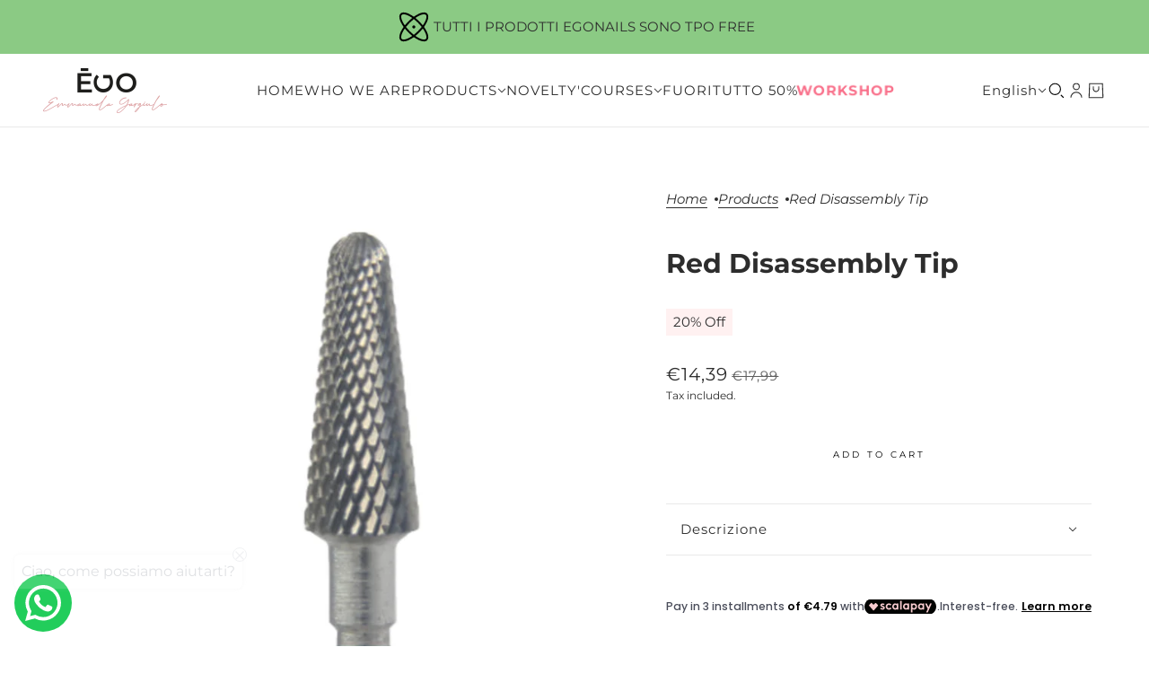

--- FILE ---
content_type: text/html; charset=utf-8
request_url: https://shop-egonails.com/en/products/punta-smontaggio-rossa-1
body_size: 43862
content:
<!doctype html>
<html
  lang="en"
  dir="ltr"
  style="--announcement--height:0px;--header--height:0px;--split-announcement--height:0px;"
>
    <head>
    <!-- Blockshop theme - Version 10.4.1 by Troop Themes - https://troopthemes.com/ -->

    <meta charset="UTF-8">
    <meta http-equiv="X-UA-Compatible" content="IE=edge">
    <meta name="viewport" content="width=device-width, initial-scale=1.0, maximum-scale=5.0"><meta name="description" content="Carbide tip for professional use. Suitable for the disassembly of soak off, gel and acrygel. Medium abrasiveness. To be used at a power of 30,000 rpm. Ideal for the less experienced, with little dexterity in the use of the cutter. Product for professional use only Non-sterile product. Sterilize before use . Products of"><title>
      Red Disassembly Tip
 &ndash; Egonails</title><link rel="canonical" href="https://shop-egonails.com/en/products/punta-smontaggio-rossa-1"><link rel="shortcut icon" href="//shop-egonails.com/cdn/shop/files/FLAVICON_SITO_ed28f597-2230-43be-bb8a-d883efac69f6.png?v=1736780766&width=32" type="image/png">
      <link rel="apple-touch-icon" href="//shop-egonails.com/cdn/shop/files/FLAVICON_SITO_ed28f597-2230-43be-bb8a-d883efac69f6.png?v=1736780766&width=180"><link rel="preconnect" href="https://cdn.shopify.com" crossorigin>
<link rel="preconnect" href="https://fonts.shopifycdn.com" crossorigin>

<link href="//shop-egonails.com/cdn/shop/t/25/assets/theme.js?v=17764908716742392631738753597" as="script" rel="preload">

<script async crossorigin fetchpriority="high" src="/cdn/shopifycloud/importmap-polyfill/es-modules-shim.2.4.0.js"></script>
<script type="importmap">
  {
    "imports": {
      "@troop-themes/main": "//shop-egonails.com/cdn/shop/t/25/assets/theme.js?v=17764908716742392631738753597"
    }
  }
</script><link
    rel="preload"
    href="//shop-egonails.com/cdn/fonts/montserrat/montserrat_n7.3c434e22befd5c18a6b4afadb1e3d77c128c7939.woff2"
    as="font"
    type="font/woff2"
    crossorigin
  ><link
    rel="preload"
    href="//shop-egonails.com/cdn/fonts/montserrat/montserrat_n4.81949fa0ac9fd2021e16436151e8eaa539321637.woff2"
    as="font"
    type="font/woff2"
    crossorigin
  ><link
    rel="preload"
    href="//shop-egonails.com/cdn/fonts/montserrat/montserrat_n4.81949fa0ac9fd2021e16436151e8eaa539321637.woff2"
    as="font"
    type="font/woff2"
    crossorigin
  ><meta property="og:type" content="product" />
  <meta property="og:title" content="Red Disassembly Tip" /><meta property="og:image" content="http://shop-egonails.com/cdn/shop/products/smontaggiorossa.jpg?v=1662561284&width=1200" />
    <meta property="og:image:secure_url" content="https://shop-egonails.com/cdn/shop/products/smontaggiorossa.jpg?v=1662561284&width=1200" />
    <meta property="og:image:width" content="800" />
    <meta property="og:image:height" content="800" /><meta property="og:price:currency" content="EUR" />
  <meta
    property="og:price:amount"
    content="14,39"
  />

  <script type="application/ld+json">
    {
      "@context": "https://schema.org/",
      "@type": "Product",
      "name": "Red Disassembly Tip",
      "image": ["//shop-egonails.com/cdn/shop/products/smontaggiorossa.jpg?v=1662561284&width=1200"
],
      "description": " Carbide tip for professional use.Suitable for the disassembly of soak off, gel and acrygel. M...",
      "sku": "",
      "brand": {
        "@type": "Brand",
        "name": "Egonails"
      },"offers": [{
            "@type" : "Offer","availability": "http://schema.org/InStock",
            "price": 14.39,
            "priceCurrency": "EUR",
            "url": "https:\/\/shop-egonails.com\/en\/products\/punta-smontaggio-rossa-1?variant=43243898306775"
          }
]
    }
  </script><meta property="og:url" content="https://shop-egonails.com/en/products/punta-smontaggio-rossa-1" />
<meta property="og:site_name" content="Egonails" />
<meta property="og:description" content="Carbide tip for professional use. Suitable for the disassembly of soak off, gel and acrygel. Medium abrasiveness. To be used at a power of 30,000 rpm. Ideal for the less experienced, with little dexterity in the use of the cutter. Product for professional use only Non-sterile product. Sterilize before use . Products of" /><meta name="twitter:card" content="summary" />
<meta name="twitter:description" content="Carbide tip for professional use. Suitable for the disassembly of soak off, gel and acrygel. Medium abrasiveness. To be used at a power of 30,000 rpm. Ideal for the less experienced, with little dexterity in the use of the cutter. Product for professional use only Non-sterile product. Sterilize before use . Products of" /><meta name="twitter:title" content="Red Disassembly Tip" /><meta
      name="twitter:image"
      content="https://shop-egonails.com/cdn/shop/products/smontaggiorossa.jpg?v=1662561284&width=480"
    /><style>@font-face {
  font-family: Montserrat;
  font-weight: 700;
  font-style: normal;
  font-display: swap;
  src: url("//shop-egonails.com/cdn/fonts/montserrat/montserrat_n7.3c434e22befd5c18a6b4afadb1e3d77c128c7939.woff2") format("woff2"),
       url("//shop-egonails.com/cdn/fonts/montserrat/montserrat_n7.5d9fa6e2cae713c8fb539a9876489d86207fe957.woff") format("woff");
}
@font-face {
  font-family: Montserrat;
  font-weight: 400;
  font-style: normal;
  font-display: swap;
  src: url("//shop-egonails.com/cdn/fonts/montserrat/montserrat_n4.81949fa0ac9fd2021e16436151e8eaa539321637.woff2") format("woff2"),
       url("//shop-egonails.com/cdn/fonts/montserrat/montserrat_n4.a6c632ca7b62da89c3594789ba828388aac693fe.woff") format("woff");
}
@font-face {
  font-family: Montserrat;
  font-weight: 700;
  font-style: normal;
  font-display: swap;
  src: url("//shop-egonails.com/cdn/fonts/montserrat/montserrat_n7.3c434e22befd5c18a6b4afadb1e3d77c128c7939.woff2") format("woff2"),
       url("//shop-egonails.com/cdn/fonts/montserrat/montserrat_n7.5d9fa6e2cae713c8fb539a9876489d86207fe957.woff") format("woff");
}
@font-face {
  font-family: Montserrat;
  font-weight: 400;
  font-style: normal;
  font-display: swap;
  src: url("//shop-egonails.com/cdn/fonts/montserrat/montserrat_n4.81949fa0ac9fd2021e16436151e8eaa539321637.woff2") format("woff2"),
       url("//shop-egonails.com/cdn/fonts/montserrat/montserrat_n4.a6c632ca7b62da89c3594789ba828388aac693fe.woff") format("woff");
}
@font-face {
  font-family: Montserrat;
  font-weight: 700;
  font-style: normal;
  font-display: swap;
  src: url("//shop-egonails.com/cdn/fonts/montserrat/montserrat_n7.3c434e22befd5c18a6b4afadb1e3d77c128c7939.woff2") format("woff2"),
       url("//shop-egonails.com/cdn/fonts/montserrat/montserrat_n7.5d9fa6e2cae713c8fb539a9876489d86207fe957.woff") format("woff");
}
@font-face {
  font-family: Montserrat;
  font-weight: 400;
  font-style: italic;
  font-display: swap;
  src: url("//shop-egonails.com/cdn/fonts/montserrat/montserrat_i4.5a4ea298b4789e064f62a29aafc18d41f09ae59b.woff2") format("woff2"),
       url("//shop-egonails.com/cdn/fonts/montserrat/montserrat_i4.072b5869c5e0ed5b9d2021e4c2af132e16681ad2.woff") format("woff");
}
@font-face {
  font-family: Montserrat;
  font-weight: 700;
  font-style: italic;
  font-display: swap;
  src: url("//shop-egonails.com/cdn/fonts/montserrat/montserrat_i7.a0d4a463df4f146567d871890ffb3c80408e7732.woff2") format("woff2"),
       url("//shop-egonails.com/cdn/fonts/montserrat/montserrat_i7.f6ec9f2a0681acc6f8152c40921d2a4d2e1a2c78.woff") format("woff");
}
:root {--font--heading--uppercase: normal;--font--nav--uppercase: normal;--font--sub-nav--uppercase: normal;--font--button--uppercase: uppercase;--font--overline--uppercase: uppercase;--font--banner--size: 60px;
    --font--banner--mobile-size: 30px;

    --font--featured--size: 40px;
    --font--featured--mobile-size: 24px;

    --font--section--size: 30px;
    --font--section--mobile-size: 20px;

    --font--block--size: 20px;
    --font--block--mobile-size: 14px;

    --font--paragraph--size: 15px;--font--paragraph--mobile-size: 15px;--font--featured-paragraph--size: 13px;--font--featured-paragraph--mobile-size: 13px;--font--nav--size: 15px;--font--nav--mobile-size: 14px;--font--sub-nav--size: 12px;--font--sub-nav--mobile-size: 12px;--font--overline--size: 10px;
    --font--button--size: 10px;
    --font--button--spacing: 3px;

    --font--heading--family: Montserrat, sans-serif;
    --font--heading--weight: 700;
    --font--heading--style: normal;
    --font--heading--spacing: 0px;

    --font--nav--family: Montserrat, sans-serif;
    --font--nav--weight: 400;
    --font--nav--style: normal;

    --font--paragraph--family: Montserrat, sans-serif;
    --font--paragraph--weight: 400;
    --font--paragraph--style: normal;
    --font--paragraph--spacing: 0px;

    --font--line-height: 1.2;
  }
</style><style>
  :root {
    --color--accent-1: #fff1f1;
    --color--accent-1-translucent: rgba(255, 241, 241, 0.85);
    --color--accent-2: #f1c2d2;
    --color--accent-2-translucent: rgba(241, 194, 210, 0.85);
    --bg-color--light: #f7f7f7;
    --bg-color--light-translucent: rgba(247, 247, 247, 0.85);
    --bg-color--dark: #000000;
    --bg-color--dark-translucent: rgba(0, 0, 0, 0.85);
    --bg-color--body: #ffffff;
    --bg-color--body-translucent: rgba(255, 255, 255, 0.85);
    --color--body: #2d2d2d;
    --color--body--light: #5d5d5d;
    --bg-color--textbox: #fff;
    --bg-color--panel: #f7f7f7;
    --bdr-color--page: ;
    --bdr-dark--general: rgba(45, 45, 45, 0.1);
    --bdr-light--general: rgba(255,255,255,0.3);

    --color--border-disabled: #d2d2d2;
    --color--success: #4caf50;
    --color--alert: #d32f2f;
    --color--stars: black;

    --content--shadow-opacity: 0.15;
    --content--image-opacity:0.8;

    --button--color: #ffffff;
    --button--bg-color: #2d2d2d;
    --button--bg-color--hover: var(--button--bg-color);
    --button--bdr-color: #2d2d2d;
    --button--color-disabled: #b9b9b9;
    --button--radius: 2px;
    --input--radius: 2px;
    --image--radius: 4px;

    --progress-bar: linear-gradient(
                      90deg,
                      rgba(45, 45, 45, 0.3) 0%,
                      rgb(45, 45, 45) 80%,
                      rgba(45, 45, 45, 0.8)
                    );

    /* shop pay */
    --payment-terms-background-color: #ffffff;

    /* js helpers */
    --announcement-height: 0px;
    --header-height: 0px;

    --sticky-offset: calc(var(--announcement--sticky, 0) * var(--announcement--height, 0px) + var(--header--sticky, 0) * var(--header--height, 0px));
  }

  shopify-accelerated-checkout, shopify-accelerated-checkout-cart {
    --shopify-accelerated-checkout-button-block-size: 45px;
    --shopify-accelerated-checkout-button-border-radius: var(--button--radius);
    --shopify-accelerated-checkout-button-box-shadow: 0 0 10px rgba(0, 0, 0, 0.3);
  }
</style><style></style><link href="//shop-egonails.com/cdn/shop/t/25/assets/theme.css?v=126744872153253876931757417616" rel="stylesheet" type="text/css" media="all" />
    <script>window.performance && window.performance.mark && window.performance.mark('shopify.content_for_header.start');</script><meta name="facebook-domain-verification" content="sgqte2mdfscdb88z72hrh002vue80k">
<meta name="google-site-verification" content="-2ks8k0bBOrDr704XdtZkiWBcTtEe-J9ZazWLOIrtlc">
<meta id="shopify-digital-wallet" name="shopify-digital-wallet" content="/60985344215/digital_wallets/dialog">
<meta name="shopify-checkout-api-token" content="f791719a05eb9edb98c05c0cc508c2b8">
<meta id="in-context-paypal-metadata" data-shop-id="60985344215" data-venmo-supported="false" data-environment="production" data-locale="en_US" data-paypal-v4="true" data-currency="EUR">
<link rel="alternate" hreflang="x-default" href="https://shop-egonails.com/products/punta-smontaggio-rossa-1">
<link rel="alternate" hreflang="it" href="https://shop-egonails.com/products/punta-smontaggio-rossa-1">
<link rel="alternate" hreflang="en" href="https://shop-egonails.com/en/products/punta-smontaggio-rossa-1">
<link rel="alternate" type="application/json+oembed" href="https://shop-egonails.com/en/products/punta-smontaggio-rossa-1.oembed">
<script async="async" src="/checkouts/internal/preloads.js?locale=en-IT"></script>
<script id="shopify-features" type="application/json">{"accessToken":"f791719a05eb9edb98c05c0cc508c2b8","betas":["rich-media-storefront-analytics"],"domain":"shop-egonails.com","predictiveSearch":true,"shopId":60985344215,"locale":"en"}</script>
<script>var Shopify = Shopify || {};
Shopify.shop = "egonails.myshopify.com";
Shopify.locale = "en";
Shopify.currency = {"active":"EUR","rate":"1.0"};
Shopify.country = "IT";
Shopify.theme = {"name":"Copia aggiornata di Blockshop","id":178462949719,"schema_name":"Blockshop","schema_version":"10.4.1","theme_store_id":606,"role":"main"};
Shopify.theme.handle = "null";
Shopify.theme.style = {"id":null,"handle":null};
Shopify.cdnHost = "shop-egonails.com/cdn";
Shopify.routes = Shopify.routes || {};
Shopify.routes.root = "/en/";</script>
<script type="module">!function(o){(o.Shopify=o.Shopify||{}).modules=!0}(window);</script>
<script>!function(o){function n(){var o=[];function n(){o.push(Array.prototype.slice.apply(arguments))}return n.q=o,n}var t=o.Shopify=o.Shopify||{};t.loadFeatures=n(),t.autoloadFeatures=n()}(window);</script>
<script id="shop-js-analytics" type="application/json">{"pageType":"product"}</script>
<script defer="defer" async type="module" src="//shop-egonails.com/cdn/shopifycloud/shop-js/modules/v2/client.init-shop-cart-sync_IZsNAliE.en.esm.js"></script>
<script defer="defer" async type="module" src="//shop-egonails.com/cdn/shopifycloud/shop-js/modules/v2/chunk.common_0OUaOowp.esm.js"></script>
<script type="module">
  await import("//shop-egonails.com/cdn/shopifycloud/shop-js/modules/v2/client.init-shop-cart-sync_IZsNAliE.en.esm.js");
await import("//shop-egonails.com/cdn/shopifycloud/shop-js/modules/v2/chunk.common_0OUaOowp.esm.js");

  window.Shopify.SignInWithShop?.initShopCartSync?.({"fedCMEnabled":true,"windoidEnabled":true});

</script>
<script>(function() {
  var isLoaded = false;
  function asyncLoad() {
    if (isLoaded) return;
    isLoaded = true;
    var urls = ["https:\/\/loox.io\/widget\/4yWVeSqTDi\/loox.1637131731709.js?shop=egonails.myshopify.com","https:\/\/configs.carthike.com\/carthike.js?shop=egonails.myshopify.com","https:\/\/cdn.hextom.com\/js\/freeshippingbar.js?shop=egonails.myshopify.com"];
    for (var i = 0; i < urls.length; i++) {
      var s = document.createElement('script');
      s.type = 'text/javascript';
      s.async = true;
      s.src = urls[i];
      var x = document.getElementsByTagName('script')[0];
      x.parentNode.insertBefore(s, x);
    }
  };
  if(window.attachEvent) {
    window.attachEvent('onload', asyncLoad);
  } else {
    window.addEventListener('load', asyncLoad, false);
  }
})();</script>
<script id="__st">var __st={"a":60985344215,"offset":3600,"reqid":"c8c1e313-563f-48df-9eaa-d48abb593ea8-1768544434","pageurl":"shop-egonails.com\/en\/products\/punta-smontaggio-rossa-1","u":"fc8b8a856c95","p":"product","rtyp":"product","rid":7775764709591};</script>
<script>window.ShopifyPaypalV4VisibilityTracking = true;</script>
<script id="captcha-bootstrap">!function(){'use strict';const t='contact',e='account',n='new_comment',o=[[t,t],['blogs',n],['comments',n],[t,'customer']],c=[[e,'customer_login'],[e,'guest_login'],[e,'recover_customer_password'],[e,'create_customer']],r=t=>t.map((([t,e])=>`form[action*='/${t}']:not([data-nocaptcha='true']) input[name='form_type'][value='${e}']`)).join(','),a=t=>()=>t?[...document.querySelectorAll(t)].map((t=>t.form)):[];function s(){const t=[...o],e=r(t);return a(e)}const i='password',u='form_key',d=['recaptcha-v3-token','g-recaptcha-response','h-captcha-response',i],f=()=>{try{return window.sessionStorage}catch{return}},m='__shopify_v',_=t=>t.elements[u];function p(t,e,n=!1){try{const o=window.sessionStorage,c=JSON.parse(o.getItem(e)),{data:r}=function(t){const{data:e,action:n}=t;return t[m]||n?{data:e,action:n}:{data:t,action:n}}(c);for(const[e,n]of Object.entries(r))t.elements[e]&&(t.elements[e].value=n);n&&o.removeItem(e)}catch(o){console.error('form repopulation failed',{error:o})}}const l='form_type',E='cptcha';function T(t){t.dataset[E]=!0}const w=window,h=w.document,L='Shopify',v='ce_forms',y='captcha';let A=!1;((t,e)=>{const n=(g='f06e6c50-85a8-45c8-87d0-21a2b65856fe',I='https://cdn.shopify.com/shopifycloud/storefront-forms-hcaptcha/ce_storefront_forms_captcha_hcaptcha.v1.5.2.iife.js',D={infoText:'Protected by hCaptcha',privacyText:'Privacy',termsText:'Terms'},(t,e,n)=>{const o=w[L][v],c=o.bindForm;if(c)return c(t,g,e,D).then(n);var r;o.q.push([[t,g,e,D],n]),r=I,A||(h.body.append(Object.assign(h.createElement('script'),{id:'captcha-provider',async:!0,src:r})),A=!0)});var g,I,D;w[L]=w[L]||{},w[L][v]=w[L][v]||{},w[L][v].q=[],w[L][y]=w[L][y]||{},w[L][y].protect=function(t,e){n(t,void 0,e),T(t)},Object.freeze(w[L][y]),function(t,e,n,w,h,L){const[v,y,A,g]=function(t,e,n){const i=e?o:[],u=t?c:[],d=[...i,...u],f=r(d),m=r(i),_=r(d.filter((([t,e])=>n.includes(e))));return[a(f),a(m),a(_),s()]}(w,h,L),I=t=>{const e=t.target;return e instanceof HTMLFormElement?e:e&&e.form},D=t=>v().includes(t);t.addEventListener('submit',(t=>{const e=I(t);if(!e)return;const n=D(e)&&!e.dataset.hcaptchaBound&&!e.dataset.recaptchaBound,o=_(e),c=g().includes(e)&&(!o||!o.value);(n||c)&&t.preventDefault(),c&&!n&&(function(t){try{if(!f())return;!function(t){const e=f();if(!e)return;const n=_(t);if(!n)return;const o=n.value;o&&e.removeItem(o)}(t);const e=Array.from(Array(32),(()=>Math.random().toString(36)[2])).join('');!function(t,e){_(t)||t.append(Object.assign(document.createElement('input'),{type:'hidden',name:u})),t.elements[u].value=e}(t,e),function(t,e){const n=f();if(!n)return;const o=[...t.querySelectorAll(`input[type='${i}']`)].map((({name:t})=>t)),c=[...d,...o],r={};for(const[a,s]of new FormData(t).entries())c.includes(a)||(r[a]=s);n.setItem(e,JSON.stringify({[m]:1,action:t.action,data:r}))}(t,e)}catch(e){console.error('failed to persist form',e)}}(e),e.submit())}));const S=(t,e)=>{t&&!t.dataset[E]&&(n(t,e.some((e=>e===t))),T(t))};for(const o of['focusin','change'])t.addEventListener(o,(t=>{const e=I(t);D(e)&&S(e,y())}));const B=e.get('form_key'),M=e.get(l),P=B&&M;t.addEventListener('DOMContentLoaded',(()=>{const t=y();if(P)for(const e of t)e.elements[l].value===M&&p(e,B);[...new Set([...A(),...v().filter((t=>'true'===t.dataset.shopifyCaptcha))])].forEach((e=>S(e,t)))}))}(h,new URLSearchParams(w.location.search),n,t,e,['guest_login'])})(!0,!0)}();</script>
<script integrity="sha256-4kQ18oKyAcykRKYeNunJcIwy7WH5gtpwJnB7kiuLZ1E=" data-source-attribution="shopify.loadfeatures" defer="defer" src="//shop-egonails.com/cdn/shopifycloud/storefront/assets/storefront/load_feature-a0a9edcb.js" crossorigin="anonymous"></script>
<script data-source-attribution="shopify.dynamic_checkout.dynamic.init">var Shopify=Shopify||{};Shopify.PaymentButton=Shopify.PaymentButton||{isStorefrontPortableWallets:!0,init:function(){window.Shopify.PaymentButton.init=function(){};var t=document.createElement("script");t.src="https://shop-egonails.com/cdn/shopifycloud/portable-wallets/latest/portable-wallets.en.js",t.type="module",document.head.appendChild(t)}};
</script>
<script data-source-attribution="shopify.dynamic_checkout.buyer_consent">
  function portableWalletsHideBuyerConsent(e){var t=document.getElementById("shopify-buyer-consent"),n=document.getElementById("shopify-subscription-policy-button");t&&n&&(t.classList.add("hidden"),t.setAttribute("aria-hidden","true"),n.removeEventListener("click",e))}function portableWalletsShowBuyerConsent(e){var t=document.getElementById("shopify-buyer-consent"),n=document.getElementById("shopify-subscription-policy-button");t&&n&&(t.classList.remove("hidden"),t.removeAttribute("aria-hidden"),n.addEventListener("click",e))}window.Shopify?.PaymentButton&&(window.Shopify.PaymentButton.hideBuyerConsent=portableWalletsHideBuyerConsent,window.Shopify.PaymentButton.showBuyerConsent=portableWalletsShowBuyerConsent);
</script>
<script data-source-attribution="shopify.dynamic_checkout.cart.bootstrap">document.addEventListener("DOMContentLoaded",(function(){function t(){return document.querySelector("shopify-accelerated-checkout-cart, shopify-accelerated-checkout")}if(t())Shopify.PaymentButton.init();else{new MutationObserver((function(e,n){t()&&(Shopify.PaymentButton.init(),n.disconnect())})).observe(document.body,{childList:!0,subtree:!0})}}));
</script>
<script id='scb4127' type='text/javascript' async='' src='https://shop-egonails.com/cdn/shopifycloud/privacy-banner/storefront-banner.js'></script><link id="shopify-accelerated-checkout-styles" rel="stylesheet" media="screen" href="https://shop-egonails.com/cdn/shopifycloud/portable-wallets/latest/accelerated-checkout-backwards-compat.css" crossorigin="anonymous">
<style id="shopify-accelerated-checkout-cart">
        #shopify-buyer-consent {
  margin-top: 1em;
  display: inline-block;
  width: 100%;
}

#shopify-buyer-consent.hidden {
  display: none;
}

#shopify-subscription-policy-button {
  background: none;
  border: none;
  padding: 0;
  text-decoration: underline;
  font-size: inherit;
  cursor: pointer;
}

#shopify-subscription-policy-button::before {
  box-shadow: none;
}

      </style>

<script>window.performance && window.performance.mark && window.performance.mark('shopify.content_for_header.end');</script>
<script>
  if (Shopify) {
    Shopify.routes = {
      ...Shopify.routes,
      all_products_collection: '/en/collections/all',
      cart: '/en/cart',
      cart_add: '/en/cart/add',
      cart_change: '/en/cart/change',
      cart_update: '/en/cart/update',
      libraries: {
        swipe_listener: "//shop-egonails.com/cdn/shop/t/25/assets/swipe-listener.min.js?v=123039615894270182531738753597",
        masonry: "//shop-egonails.com/cdn/shop/t/25/assets/masonry.min.js?v=153413113355937702121738753596",
        plyr: "/cdn/shopifycloud/plyr/v2.0/shopify-plyr.en.js",
        vimeo: "https://player.vimeo.com/api/player.js"
      },
      product_recommendations: '/en/recommendations/products',
      predictive_search: '/en/search/suggest',
      search: '/en/search',
      root: '/en',
      youtube: 'https://youtube.com/iframe_api'
    }
  }
</script><script type="module" src="//shop-egonails.com/cdn/shop/t/25/assets/theme.js?v=17764908716742392631738753597"></script>
  <!--Gem_Page_Header_Script-->
    


<!--End_Gem_Page_Header_Script-->
<meta name="google-site-verification" content="qmHOJL-3kzUX4a1qGy1RBrFES52PGtDeIdzARsOfjnE" />
  <!-- BEGIN app block: shopify://apps/gempages-builder/blocks/embed-gp-script-head/20b379d4-1b20-474c-a6ca-665c331919f3 -->














<!-- END app block --><!-- BEGIN app block: shopify://apps/pagefly-page-builder/blocks/app-embed/83e179f7-59a0-4589-8c66-c0dddf959200 -->

<!-- BEGIN app snippet: pagefly-cro-ab-testing-main -->







<script>
  ;(function () {
    const url = new URL(window.location)
    const viewParam = url.searchParams.get('view')
    if (viewParam && viewParam.includes('variant-pf-')) {
      url.searchParams.set('pf_v', viewParam)
      url.searchParams.delete('view')
      window.history.replaceState({}, '', url)
    }
  })()
</script>



<script type='module'>
  
  window.PAGEFLY_CRO = window.PAGEFLY_CRO || {}

  window.PAGEFLY_CRO['data_debug'] = {
    original_template_suffix: "all_products",
    allow_ab_test: false,
    ab_test_start_time: 0,
    ab_test_end_time: 0,
    today_date_time: 1768544434000,
  }
  window.PAGEFLY_CRO['GA4'] = { enabled: false}
</script>

<!-- END app snippet -->








  <script src='https://cdn.shopify.com/extensions/019bb4f9-aed6-78a3-be91-e9d44663e6bf/pagefly-page-builder-215/assets/pagefly-helper.js' defer='defer'></script>

  <script src='https://cdn.shopify.com/extensions/019bb4f9-aed6-78a3-be91-e9d44663e6bf/pagefly-page-builder-215/assets/pagefly-general-helper.js' defer='defer'></script>

  <script src='https://cdn.shopify.com/extensions/019bb4f9-aed6-78a3-be91-e9d44663e6bf/pagefly-page-builder-215/assets/pagefly-snap-slider.js' defer='defer'></script>

  <script src='https://cdn.shopify.com/extensions/019bb4f9-aed6-78a3-be91-e9d44663e6bf/pagefly-page-builder-215/assets/pagefly-slideshow-v3.js' defer='defer'></script>

  <script src='https://cdn.shopify.com/extensions/019bb4f9-aed6-78a3-be91-e9d44663e6bf/pagefly-page-builder-215/assets/pagefly-slideshow-v4.js' defer='defer'></script>

  <script src='https://cdn.shopify.com/extensions/019bb4f9-aed6-78a3-be91-e9d44663e6bf/pagefly-page-builder-215/assets/pagefly-glider.js' defer='defer'></script>

  <script src='https://cdn.shopify.com/extensions/019bb4f9-aed6-78a3-be91-e9d44663e6bf/pagefly-page-builder-215/assets/pagefly-slideshow-v1-v2.js' defer='defer'></script>

  <script src='https://cdn.shopify.com/extensions/019bb4f9-aed6-78a3-be91-e9d44663e6bf/pagefly-page-builder-215/assets/pagefly-product-media.js' defer='defer'></script>

  <script src='https://cdn.shopify.com/extensions/019bb4f9-aed6-78a3-be91-e9d44663e6bf/pagefly-page-builder-215/assets/pagefly-product.js' defer='defer'></script>


<script id='pagefly-helper-data' type='application/json'>
  {
    "page_optimization": {
      "assets_prefetching": false
    },
    "elements_asset_mapper": {
      "Accordion": "https://cdn.shopify.com/extensions/019bb4f9-aed6-78a3-be91-e9d44663e6bf/pagefly-page-builder-215/assets/pagefly-accordion.js",
      "Accordion3": "https://cdn.shopify.com/extensions/019bb4f9-aed6-78a3-be91-e9d44663e6bf/pagefly-page-builder-215/assets/pagefly-accordion3.js",
      "CountDown": "https://cdn.shopify.com/extensions/019bb4f9-aed6-78a3-be91-e9d44663e6bf/pagefly-page-builder-215/assets/pagefly-countdown.js",
      "GMap1": "https://cdn.shopify.com/extensions/019bb4f9-aed6-78a3-be91-e9d44663e6bf/pagefly-page-builder-215/assets/pagefly-gmap.js",
      "GMap2": "https://cdn.shopify.com/extensions/019bb4f9-aed6-78a3-be91-e9d44663e6bf/pagefly-page-builder-215/assets/pagefly-gmap.js",
      "GMapBasicV2": "https://cdn.shopify.com/extensions/019bb4f9-aed6-78a3-be91-e9d44663e6bf/pagefly-page-builder-215/assets/pagefly-gmap.js",
      "GMapAdvancedV2": "https://cdn.shopify.com/extensions/019bb4f9-aed6-78a3-be91-e9d44663e6bf/pagefly-page-builder-215/assets/pagefly-gmap.js",
      "HTML.Video": "https://cdn.shopify.com/extensions/019bb4f9-aed6-78a3-be91-e9d44663e6bf/pagefly-page-builder-215/assets/pagefly-htmlvideo.js",
      "HTML.Video2": "https://cdn.shopify.com/extensions/019bb4f9-aed6-78a3-be91-e9d44663e6bf/pagefly-page-builder-215/assets/pagefly-htmlvideo2.js",
      "HTML.Video3": "https://cdn.shopify.com/extensions/019bb4f9-aed6-78a3-be91-e9d44663e6bf/pagefly-page-builder-215/assets/pagefly-htmlvideo2.js",
      "BackgroundVideo": "https://cdn.shopify.com/extensions/019bb4f9-aed6-78a3-be91-e9d44663e6bf/pagefly-page-builder-215/assets/pagefly-htmlvideo2.js",
      "Instagram": "https://cdn.shopify.com/extensions/019bb4f9-aed6-78a3-be91-e9d44663e6bf/pagefly-page-builder-215/assets/pagefly-instagram.js",
      "Instagram2": "https://cdn.shopify.com/extensions/019bb4f9-aed6-78a3-be91-e9d44663e6bf/pagefly-page-builder-215/assets/pagefly-instagram.js",
      "Insta3": "https://cdn.shopify.com/extensions/019bb4f9-aed6-78a3-be91-e9d44663e6bf/pagefly-page-builder-215/assets/pagefly-instagram3.js",
      "Tabs": "https://cdn.shopify.com/extensions/019bb4f9-aed6-78a3-be91-e9d44663e6bf/pagefly-page-builder-215/assets/pagefly-tab.js",
      "Tabs3": "https://cdn.shopify.com/extensions/019bb4f9-aed6-78a3-be91-e9d44663e6bf/pagefly-page-builder-215/assets/pagefly-tab3.js",
      "ProductBox": "https://cdn.shopify.com/extensions/019bb4f9-aed6-78a3-be91-e9d44663e6bf/pagefly-page-builder-215/assets/pagefly-cart.js",
      "FBPageBox2": "https://cdn.shopify.com/extensions/019bb4f9-aed6-78a3-be91-e9d44663e6bf/pagefly-page-builder-215/assets/pagefly-facebook.js",
      "FBLikeButton2": "https://cdn.shopify.com/extensions/019bb4f9-aed6-78a3-be91-e9d44663e6bf/pagefly-page-builder-215/assets/pagefly-facebook.js",
      "TwitterFeed2": "https://cdn.shopify.com/extensions/019bb4f9-aed6-78a3-be91-e9d44663e6bf/pagefly-page-builder-215/assets/pagefly-twitter.js",
      "Paragraph4": "https://cdn.shopify.com/extensions/019bb4f9-aed6-78a3-be91-e9d44663e6bf/pagefly-page-builder-215/assets/pagefly-paragraph4.js",

      "AliReviews": "https://cdn.shopify.com/extensions/019bb4f9-aed6-78a3-be91-e9d44663e6bf/pagefly-page-builder-215/assets/pagefly-3rd-elements.js",
      "BackInStock": "https://cdn.shopify.com/extensions/019bb4f9-aed6-78a3-be91-e9d44663e6bf/pagefly-page-builder-215/assets/pagefly-3rd-elements.js",
      "GloboBackInStock": "https://cdn.shopify.com/extensions/019bb4f9-aed6-78a3-be91-e9d44663e6bf/pagefly-page-builder-215/assets/pagefly-3rd-elements.js",
      "GrowaveWishlist": "https://cdn.shopify.com/extensions/019bb4f9-aed6-78a3-be91-e9d44663e6bf/pagefly-page-builder-215/assets/pagefly-3rd-elements.js",
      "InfiniteOptionsShopPad": "https://cdn.shopify.com/extensions/019bb4f9-aed6-78a3-be91-e9d44663e6bf/pagefly-page-builder-215/assets/pagefly-3rd-elements.js",
      "InkybayProductPersonalizer": "https://cdn.shopify.com/extensions/019bb4f9-aed6-78a3-be91-e9d44663e6bf/pagefly-page-builder-215/assets/pagefly-3rd-elements.js",
      "LimeSpot": "https://cdn.shopify.com/extensions/019bb4f9-aed6-78a3-be91-e9d44663e6bf/pagefly-page-builder-215/assets/pagefly-3rd-elements.js",
      "Loox": "https://cdn.shopify.com/extensions/019bb4f9-aed6-78a3-be91-e9d44663e6bf/pagefly-page-builder-215/assets/pagefly-3rd-elements.js",
      "Opinew": "https://cdn.shopify.com/extensions/019bb4f9-aed6-78a3-be91-e9d44663e6bf/pagefly-page-builder-215/assets/pagefly-3rd-elements.js",
      "Powr": "https://cdn.shopify.com/extensions/019bb4f9-aed6-78a3-be91-e9d44663e6bf/pagefly-page-builder-215/assets/pagefly-3rd-elements.js",
      "ProductReviews": "https://cdn.shopify.com/extensions/019bb4f9-aed6-78a3-be91-e9d44663e6bf/pagefly-page-builder-215/assets/pagefly-3rd-elements.js",
      "PushOwl": "https://cdn.shopify.com/extensions/019bb4f9-aed6-78a3-be91-e9d44663e6bf/pagefly-page-builder-215/assets/pagefly-3rd-elements.js",
      "ReCharge": "https://cdn.shopify.com/extensions/019bb4f9-aed6-78a3-be91-e9d44663e6bf/pagefly-page-builder-215/assets/pagefly-3rd-elements.js",
      "Rivyo": "https://cdn.shopify.com/extensions/019bb4f9-aed6-78a3-be91-e9d44663e6bf/pagefly-page-builder-215/assets/pagefly-3rd-elements.js",
      "TrackingMore": "https://cdn.shopify.com/extensions/019bb4f9-aed6-78a3-be91-e9d44663e6bf/pagefly-page-builder-215/assets/pagefly-3rd-elements.js",
      "Vitals": "https://cdn.shopify.com/extensions/019bb4f9-aed6-78a3-be91-e9d44663e6bf/pagefly-page-builder-215/assets/pagefly-3rd-elements.js",
      "Wiser": "https://cdn.shopify.com/extensions/019bb4f9-aed6-78a3-be91-e9d44663e6bf/pagefly-page-builder-215/assets/pagefly-3rd-elements.js"
    },
    "custom_elements_mapper": {
      "pf-click-action-element": "https://cdn.shopify.com/extensions/019bb4f9-aed6-78a3-be91-e9d44663e6bf/pagefly-page-builder-215/assets/pagefly-click-action-element.js",
      "pf-dialog-element": "https://cdn.shopify.com/extensions/019bb4f9-aed6-78a3-be91-e9d44663e6bf/pagefly-page-builder-215/assets/pagefly-dialog-element.js"
    }
  }
</script>


<!-- END app block --><!-- BEGIN app block: shopify://apps/klaviyo-email-marketing-sms/blocks/klaviyo-onsite-embed/2632fe16-c075-4321-a88b-50b567f42507 -->












  <script async src="https://static.klaviyo.com/onsite/js/TU2eQQ/klaviyo.js?company_id=TU2eQQ"></script>
  <script>!function(){if(!window.klaviyo){window._klOnsite=window._klOnsite||[];try{window.klaviyo=new Proxy({},{get:function(n,i){return"push"===i?function(){var n;(n=window._klOnsite).push.apply(n,arguments)}:function(){for(var n=arguments.length,o=new Array(n),w=0;w<n;w++)o[w]=arguments[w];var t="function"==typeof o[o.length-1]?o.pop():void 0,e=new Promise((function(n){window._klOnsite.push([i].concat(o,[function(i){t&&t(i),n(i)}]))}));return e}}})}catch(n){window.klaviyo=window.klaviyo||[],window.klaviyo.push=function(){var n;(n=window._klOnsite).push.apply(n,arguments)}}}}();</script>

  
    <script id="viewed_product">
      if (item == null) {
        var _learnq = _learnq || [];

        var MetafieldReviews = null
        var MetafieldYotpoRating = null
        var MetafieldYotpoCount = null
        var MetafieldLooxRating = null
        var MetafieldLooxCount = null
        var okendoProduct = null
        var okendoProductReviewCount = null
        var okendoProductReviewAverageValue = null
        try {
          // The following fields are used for Customer Hub recently viewed in order to add reviews.
          // This information is not part of __kla_viewed. Instead, it is part of __kla_viewed_reviewed_items
          MetafieldReviews = {};
          MetafieldYotpoRating = null
          MetafieldYotpoCount = null
          MetafieldLooxRating = null
          MetafieldLooxCount = null

          okendoProduct = null
          // If the okendo metafield is not legacy, it will error, which then requires the new json formatted data
          if (okendoProduct && 'error' in okendoProduct) {
            okendoProduct = null
          }
          okendoProductReviewCount = okendoProduct ? okendoProduct.reviewCount : null
          okendoProductReviewAverageValue = okendoProduct ? okendoProduct.reviewAverageValue : null
        } catch (error) {
          console.error('Error in Klaviyo onsite reviews tracking:', error);
        }

        var item = {
          Name: "Red Disassembly Tip",
          ProductID: 7775764709591,
          Categories: ["MILL TIP"],
          ImageURL: "https://shop-egonails.com/cdn/shop/products/smontaggiorossa_grande.jpg?v=1662561284",
          URL: "https://shop-egonails.com/en/products/punta-smontaggio-rossa-1",
          Brand: "Egonails",
          Price: "€14,39",
          Value: "14,39",
          CompareAtPrice: "€17,99"
        };
        _learnq.push(['track', 'Viewed Product', item]);
        _learnq.push(['trackViewedItem', {
          Title: item.Name,
          ItemId: item.ProductID,
          Categories: item.Categories,
          ImageUrl: item.ImageURL,
          Url: item.URL,
          Metadata: {
            Brand: item.Brand,
            Price: item.Price,
            Value: item.Value,
            CompareAtPrice: item.CompareAtPrice
          },
          metafields:{
            reviews: MetafieldReviews,
            yotpo:{
              rating: MetafieldYotpoRating,
              count: MetafieldYotpoCount,
            },
            loox:{
              rating: MetafieldLooxRating,
              count: MetafieldLooxCount,
            },
            okendo: {
              rating: okendoProductReviewAverageValue,
              count: okendoProductReviewCount,
            }
          }
        }]);
      }
    </script>
  




  <script>
    window.klaviyoReviewsProductDesignMode = false
  </script>







<!-- END app block --><!-- BEGIN app block: shopify://apps/ck-whatsapp/blocks/app-embed-block/ce4c5d89-06d5-4502-b18d-35d424a3f693 --><!-- END app block --><!-- BEGIN app block: shopify://apps/scalapay-on-site-messaging/blocks/widget-embed-block/3be66716-9837-4466-bbb5-839858e44339 -->
<style></style>
<script>

    document.addEventListener('DOMContentLoaded', function () {


        // enable scalapay service
        window.scalapayConfig = window.scalapayConfig || [];

        let isCountryEnabled = function (country, countries) {

            if (!country) return true;

            return countries.split(',').map(x => x.trim().toUpperCase()).filter(Boolean).includes(`${country}`.toUpperCase());
        }

        let createWidgets = function (config, widgets, extraProps) {

            for (const widget of widgets.split('\n').map(x => x.trim()).filter(Boolean)) {
                const parts = widget.split("|").map(x => x.trim());

                if (parts.length < 3) {
                    console.warn(`Scalapay - Invalid widget configuration: ${widget}`);
                    continue;
                }

                config["type"] = parts[0];
                config["amount-selectors"] = JSON.stringify(parts.slice(2));
                config["dark-mode"] = extraProps[`${config["type"]}-dark-mode`] ?? 'never';
                config["alignment"] = extraProps[`${config["type"]}-alignment`] ?? 'left';

                window.scalapayConfig.push([parts[1], JSON.parse(JSON.stringify(config))]);
            }
        }

        const country = document.cookie
            .split("; ")
            .find((row) => row.startsWith("localization="))
            ?.split("=")[1]; // ?? widget_locale

        if (!isCountryEnabled(country, "AT,BE,FI,FR,DE,IT,NL,PT,ES,YT,RE,GF,GP,MQ")) {
            console.info(`Scalapay widget is not enabled in ${country} country.`)
        } else {
            createWidgets(
                {
                    "style": 'all: initial; display: block;',
                    "min-amount": '5',
                    "max-amount": '1500',
                    "locale": "en",
                    "currency-position": 'after',
                    "currency-display": 'symbol',
                    "merchant-token": '',
                    "amount-separator": '',
                    "hide-installments": 'false',
                    "hide-learn-more": 'false',
                },
                "",
                {
                  "product-dark-mode": 'never',
                  "cart-dark-mode": 'never',
                  "product-alignment": 'left',
                  "cart-alignment": 'left',
                }
            )
        }


    });


</script>




<!-- END app block --><script src="https://cdn.shopify.com/extensions/86c0df0a-bd1d-4406-855a-75a34c16b913/scalapay-on-site-messaging-36/assets/scalapay.js" type="text/javascript" defer="defer"></script>
<script src="https://cdn.shopify.com/extensions/019bb13b-e701-7f34-b935-c9e8620fd922/tms-prod-148/assets/tms-translator.min.js" type="text/javascript" defer="defer"></script>
<script src="https://cdn.shopify.com/extensions/019bc2cf-ad72-709c-ab89-9947d92587ae/free-shipping-bar-118/assets/freeshippingbar.js" type="text/javascript" defer="defer"></script>
<script src="https://cdn.shopify.com/extensions/019a80f9-1625-72ae-acb4-a68f4f57da5e/whatsapp-crm-dev-15/assets/carthike.js" type="text/javascript" defer="defer"></script>
<script src="https://cdn.shopify.com/extensions/019a919f-a670-7236-ac6d-c3959974fc0d/conversionbear-bundles-90/assets/bundle-bear-widget.js" type="text/javascript" defer="defer"></script>
<script src="https://cdn.shopify.com/extensions/cfc76123-b24f-4e9a-a1dc-585518796af7/forms-2294/assets/shopify-forms-loader.js" type="text/javascript" defer="defer"></script>
<link href="https://monorail-edge.shopifysvc.com" rel="dns-prefetch">
<script>(function(){if ("sendBeacon" in navigator && "performance" in window) {try {var session_token_from_headers = performance.getEntriesByType('navigation')[0].serverTiming.find(x => x.name == '_s').description;} catch {var session_token_from_headers = undefined;}var session_cookie_matches = document.cookie.match(/_shopify_s=([^;]*)/);var session_token_from_cookie = session_cookie_matches && session_cookie_matches.length === 2 ? session_cookie_matches[1] : "";var session_token = session_token_from_headers || session_token_from_cookie || "";function handle_abandonment_event(e) {var entries = performance.getEntries().filter(function(entry) {return /monorail-edge.shopifysvc.com/.test(entry.name);});if (!window.abandonment_tracked && entries.length === 0) {window.abandonment_tracked = true;var currentMs = Date.now();var navigation_start = performance.timing.navigationStart;var payload = {shop_id: 60985344215,url: window.location.href,navigation_start,duration: currentMs - navigation_start,session_token,page_type: "product"};window.navigator.sendBeacon("https://monorail-edge.shopifysvc.com/v1/produce", JSON.stringify({schema_id: "online_store_buyer_site_abandonment/1.1",payload: payload,metadata: {event_created_at_ms: currentMs,event_sent_at_ms: currentMs}}));}}window.addEventListener('pagehide', handle_abandonment_event);}}());</script>
<script id="web-pixels-manager-setup">(function e(e,d,r,n,o){if(void 0===o&&(o={}),!Boolean(null===(a=null===(i=window.Shopify)||void 0===i?void 0:i.analytics)||void 0===a?void 0:a.replayQueue)){var i,a;window.Shopify=window.Shopify||{};var t=window.Shopify;t.analytics=t.analytics||{};var s=t.analytics;s.replayQueue=[],s.publish=function(e,d,r){return s.replayQueue.push([e,d,r]),!0};try{self.performance.mark("wpm:start")}catch(e){}var l=function(){var e={modern:/Edge?\/(1{2}[4-9]|1[2-9]\d|[2-9]\d{2}|\d{4,})\.\d+(\.\d+|)|Firefox\/(1{2}[4-9]|1[2-9]\d|[2-9]\d{2}|\d{4,})\.\d+(\.\d+|)|Chrom(ium|e)\/(9{2}|\d{3,})\.\d+(\.\d+|)|(Maci|X1{2}).+ Version\/(15\.\d+|(1[6-9]|[2-9]\d|\d{3,})\.\d+)([,.]\d+|)( \(\w+\)|)( Mobile\/\w+|) Safari\/|Chrome.+OPR\/(9{2}|\d{3,})\.\d+\.\d+|(CPU[ +]OS|iPhone[ +]OS|CPU[ +]iPhone|CPU IPhone OS|CPU iPad OS)[ +]+(15[._]\d+|(1[6-9]|[2-9]\d|\d{3,})[._]\d+)([._]\d+|)|Android:?[ /-](13[3-9]|1[4-9]\d|[2-9]\d{2}|\d{4,})(\.\d+|)(\.\d+|)|Android.+Firefox\/(13[5-9]|1[4-9]\d|[2-9]\d{2}|\d{4,})\.\d+(\.\d+|)|Android.+Chrom(ium|e)\/(13[3-9]|1[4-9]\d|[2-9]\d{2}|\d{4,})\.\d+(\.\d+|)|SamsungBrowser\/([2-9]\d|\d{3,})\.\d+/,legacy:/Edge?\/(1[6-9]|[2-9]\d|\d{3,})\.\d+(\.\d+|)|Firefox\/(5[4-9]|[6-9]\d|\d{3,})\.\d+(\.\d+|)|Chrom(ium|e)\/(5[1-9]|[6-9]\d|\d{3,})\.\d+(\.\d+|)([\d.]+$|.*Safari\/(?![\d.]+ Edge\/[\d.]+$))|(Maci|X1{2}).+ Version\/(10\.\d+|(1[1-9]|[2-9]\d|\d{3,})\.\d+)([,.]\d+|)( \(\w+\)|)( Mobile\/\w+|) Safari\/|Chrome.+OPR\/(3[89]|[4-9]\d|\d{3,})\.\d+\.\d+|(CPU[ +]OS|iPhone[ +]OS|CPU[ +]iPhone|CPU IPhone OS|CPU iPad OS)[ +]+(10[._]\d+|(1[1-9]|[2-9]\d|\d{3,})[._]\d+)([._]\d+|)|Android:?[ /-](13[3-9]|1[4-9]\d|[2-9]\d{2}|\d{4,})(\.\d+|)(\.\d+|)|Mobile Safari.+OPR\/([89]\d|\d{3,})\.\d+\.\d+|Android.+Firefox\/(13[5-9]|1[4-9]\d|[2-9]\d{2}|\d{4,})\.\d+(\.\d+|)|Android.+Chrom(ium|e)\/(13[3-9]|1[4-9]\d|[2-9]\d{2}|\d{4,})\.\d+(\.\d+|)|Android.+(UC? ?Browser|UCWEB|U3)[ /]?(15\.([5-9]|\d{2,})|(1[6-9]|[2-9]\d|\d{3,})\.\d+)\.\d+|SamsungBrowser\/(5\.\d+|([6-9]|\d{2,})\.\d+)|Android.+MQ{2}Browser\/(14(\.(9|\d{2,})|)|(1[5-9]|[2-9]\d|\d{3,})(\.\d+|))(\.\d+|)|K[Aa][Ii]OS\/(3\.\d+|([4-9]|\d{2,})\.\d+)(\.\d+|)/},d=e.modern,r=e.legacy,n=navigator.userAgent;return n.match(d)?"modern":n.match(r)?"legacy":"unknown"}(),u="modern"===l?"modern":"legacy",c=(null!=n?n:{modern:"",legacy:""})[u],f=function(e){return[e.baseUrl,"/wpm","/b",e.hashVersion,"modern"===e.buildTarget?"m":"l",".js"].join("")}({baseUrl:d,hashVersion:r,buildTarget:u}),m=function(e){var d=e.version,r=e.bundleTarget,n=e.surface,o=e.pageUrl,i=e.monorailEndpoint;return{emit:function(e){var a=e.status,t=e.errorMsg,s=(new Date).getTime(),l=JSON.stringify({metadata:{event_sent_at_ms:s},events:[{schema_id:"web_pixels_manager_load/3.1",payload:{version:d,bundle_target:r,page_url:o,status:a,surface:n,error_msg:t},metadata:{event_created_at_ms:s}}]});if(!i)return console&&console.warn&&console.warn("[Web Pixels Manager] No Monorail endpoint provided, skipping logging."),!1;try{return self.navigator.sendBeacon.bind(self.navigator)(i,l)}catch(e){}var u=new XMLHttpRequest;try{return u.open("POST",i,!0),u.setRequestHeader("Content-Type","text/plain"),u.send(l),!0}catch(e){return console&&console.warn&&console.warn("[Web Pixels Manager] Got an unhandled error while logging to Monorail."),!1}}}}({version:r,bundleTarget:l,surface:e.surface,pageUrl:self.location.href,monorailEndpoint:e.monorailEndpoint});try{o.browserTarget=l,function(e){var d=e.src,r=e.async,n=void 0===r||r,o=e.onload,i=e.onerror,a=e.sri,t=e.scriptDataAttributes,s=void 0===t?{}:t,l=document.createElement("script"),u=document.querySelector("head"),c=document.querySelector("body");if(l.async=n,l.src=d,a&&(l.integrity=a,l.crossOrigin="anonymous"),s)for(var f in s)if(Object.prototype.hasOwnProperty.call(s,f))try{l.dataset[f]=s[f]}catch(e){}if(o&&l.addEventListener("load",o),i&&l.addEventListener("error",i),u)u.appendChild(l);else{if(!c)throw new Error("Did not find a head or body element to append the script");c.appendChild(l)}}({src:f,async:!0,onload:function(){if(!function(){var e,d;return Boolean(null===(d=null===(e=window.Shopify)||void 0===e?void 0:e.analytics)||void 0===d?void 0:d.initialized)}()){var d=window.webPixelsManager.init(e)||void 0;if(d){var r=window.Shopify.analytics;r.replayQueue.forEach((function(e){var r=e[0],n=e[1],o=e[2];d.publishCustomEvent(r,n,o)})),r.replayQueue=[],r.publish=d.publishCustomEvent,r.visitor=d.visitor,r.initialized=!0}}},onerror:function(){return m.emit({status:"failed",errorMsg:"".concat(f," has failed to load")})},sri:function(e){var d=/^sha384-[A-Za-z0-9+/=]+$/;return"string"==typeof e&&d.test(e)}(c)?c:"",scriptDataAttributes:o}),m.emit({status:"loading"})}catch(e){m.emit({status:"failed",errorMsg:(null==e?void 0:e.message)||"Unknown error"})}}})({shopId: 60985344215,storefrontBaseUrl: "https://shop-egonails.com",extensionsBaseUrl: "https://extensions.shopifycdn.com/cdn/shopifycloud/web-pixels-manager",monorailEndpoint: "https://monorail-edge.shopifysvc.com/unstable/produce_batch",surface: "storefront-renderer",enabledBetaFlags: ["2dca8a86"],webPixelsConfigList: [{"id":"3698491735","configuration":"{\"accountID\":\"TU2eQQ\",\"webPixelConfig\":\"eyJlbmFibGVBZGRlZFRvQ2FydEV2ZW50cyI6IHRydWV9\"}","eventPayloadVersion":"v1","runtimeContext":"STRICT","scriptVersion":"524f6c1ee37bacdca7657a665bdca589","type":"APP","apiClientId":123074,"privacyPurposes":["ANALYTICS","MARKETING"],"dataSharingAdjustments":{"protectedCustomerApprovalScopes":["read_customer_address","read_customer_email","read_customer_name","read_customer_personal_data","read_customer_phone"]}},{"id":"1974174039","configuration":"{\"pixelCode\":\"CVPPE2JC77U5U4VV80VG\"}","eventPayloadVersion":"v1","runtimeContext":"STRICT","scriptVersion":"22e92c2ad45662f435e4801458fb78cc","type":"APP","apiClientId":4383523,"privacyPurposes":["ANALYTICS","MARKETING","SALE_OF_DATA"],"dataSharingAdjustments":{"protectedCustomerApprovalScopes":["read_customer_address","read_customer_email","read_customer_name","read_customer_personal_data","read_customer_phone"]}},{"id":"1066041687","configuration":"{\"config\":\"{\\\"pixel_id\\\":\\\"G-L5Y6DMK6QH\\\",\\\"google_tag_ids\\\":[\\\"G-L5Y6DMK6QH\\\",\\\"AW-10858378688\\\",\\\"GT-K8F8ZFX\\\"],\\\"target_country\\\":\\\"IT\\\",\\\"gtag_events\\\":[{\\\"type\\\":\\\"begin_checkout\\\",\\\"action_label\\\":[\\\"G-L5Y6DMK6QH\\\",\\\"AW-10858378688\\\/q_QqCNHwjqUDEMDr1rko\\\"]},{\\\"type\\\":\\\"search\\\",\\\"action_label\\\":[\\\"G-L5Y6DMK6QH\\\",\\\"AW-10858378688\\\/wQgmCNTwjqUDEMDr1rko\\\"]},{\\\"type\\\":\\\"view_item\\\",\\\"action_label\\\":[\\\"G-L5Y6DMK6QH\\\",\\\"AW-10858378688\\\/0HWoCMvwjqUDEMDr1rko\\\",\\\"MC-MSPLTL34CD\\\"]},{\\\"type\\\":\\\"purchase\\\",\\\"action_label\\\":[\\\"G-L5Y6DMK6QH\\\",\\\"AW-10858378688\\\/Gf2TCMjwjqUDEMDr1rko\\\",\\\"MC-MSPLTL34CD\\\"]},{\\\"type\\\":\\\"page_view\\\",\\\"action_label\\\":[\\\"G-L5Y6DMK6QH\\\",\\\"AW-10858378688\\\/do4PCMXwjqUDEMDr1rko\\\",\\\"MC-MSPLTL34CD\\\"]},{\\\"type\\\":\\\"add_payment_info\\\",\\\"action_label\\\":[\\\"G-L5Y6DMK6QH\\\",\\\"AW-10858378688\\\/2-xxCNfwjqUDEMDr1rko\\\"]},{\\\"type\\\":\\\"add_to_cart\\\",\\\"action_label\\\":[\\\"G-L5Y6DMK6QH\\\",\\\"AW-10858378688\\\/6we3CM7wjqUDEMDr1rko\\\"]}],\\\"enable_monitoring_mode\\\":false}\"}","eventPayloadVersion":"v1","runtimeContext":"OPEN","scriptVersion":"b2a88bafab3e21179ed38636efcd8a93","type":"APP","apiClientId":1780363,"privacyPurposes":[],"dataSharingAdjustments":{"protectedCustomerApprovalScopes":["read_customer_address","read_customer_email","read_customer_name","read_customer_personal_data","read_customer_phone"]}},{"id":"356286807","configuration":"{\"pixel_id\":\"1256129014416267\",\"pixel_type\":\"facebook_pixel\",\"metaapp_system_user_token\":\"-\"}","eventPayloadVersion":"v1","runtimeContext":"OPEN","scriptVersion":"ca16bc87fe92b6042fbaa3acc2fbdaa6","type":"APP","apiClientId":2329312,"privacyPurposes":["ANALYTICS","MARKETING","SALE_OF_DATA"],"dataSharingAdjustments":{"protectedCustomerApprovalScopes":["read_customer_address","read_customer_email","read_customer_name","read_customer_personal_data","read_customer_phone"]}},{"id":"shopify-app-pixel","configuration":"{}","eventPayloadVersion":"v1","runtimeContext":"STRICT","scriptVersion":"0450","apiClientId":"shopify-pixel","type":"APP","privacyPurposes":["ANALYTICS","MARKETING"]},{"id":"shopify-custom-pixel","eventPayloadVersion":"v1","runtimeContext":"LAX","scriptVersion":"0450","apiClientId":"shopify-pixel","type":"CUSTOM","privacyPurposes":["ANALYTICS","MARKETING"]}],isMerchantRequest: false,initData: {"shop":{"name":"Egonails","paymentSettings":{"currencyCode":"EUR"},"myshopifyDomain":"egonails.myshopify.com","countryCode":"IT","storefrontUrl":"https:\/\/shop-egonails.com\/en"},"customer":null,"cart":null,"checkout":null,"productVariants":[{"price":{"amount":14.39,"currencyCode":"EUR"},"product":{"title":"Red Disassembly Tip","vendor":"Egonails","id":"7775764709591","untranslatedTitle":"Red Disassembly Tip","url":"\/en\/products\/punta-smontaggio-rossa-1","type":""},"id":"43243898306775","image":{"src":"\/\/shop-egonails.com\/cdn\/shop\/products\/smontaggiorossa.jpg?v=1662561284"},"sku":"","title":"Default Title","untranslatedTitle":"Default Title"}],"purchasingCompany":null},},"https://shop-egonails.com/cdn","fcfee988w5aeb613cpc8e4bc33m6693e112",{"modern":"","legacy":""},{"shopId":"60985344215","storefrontBaseUrl":"https:\/\/shop-egonails.com","extensionBaseUrl":"https:\/\/extensions.shopifycdn.com\/cdn\/shopifycloud\/web-pixels-manager","surface":"storefront-renderer","enabledBetaFlags":"[\"2dca8a86\"]","isMerchantRequest":"false","hashVersion":"fcfee988w5aeb613cpc8e4bc33m6693e112","publish":"custom","events":"[[\"page_viewed\",{}],[\"product_viewed\",{\"productVariant\":{\"price\":{\"amount\":14.39,\"currencyCode\":\"EUR\"},\"product\":{\"title\":\"Red Disassembly Tip\",\"vendor\":\"Egonails\",\"id\":\"7775764709591\",\"untranslatedTitle\":\"Red Disassembly Tip\",\"url\":\"\/en\/products\/punta-smontaggio-rossa-1\",\"type\":\"\"},\"id\":\"43243898306775\",\"image\":{\"src\":\"\/\/shop-egonails.com\/cdn\/shop\/products\/smontaggiorossa.jpg?v=1662561284\"},\"sku\":\"\",\"title\":\"Default Title\",\"untranslatedTitle\":\"Default Title\"}}]]"});</script><script>
  window.ShopifyAnalytics = window.ShopifyAnalytics || {};
  window.ShopifyAnalytics.meta = window.ShopifyAnalytics.meta || {};
  window.ShopifyAnalytics.meta.currency = 'EUR';
  var meta = {"product":{"id":7775764709591,"gid":"gid:\/\/shopify\/Product\/7775764709591","vendor":"Egonails","type":"","handle":"punta-smontaggio-rossa-1","variants":[{"id":43243898306775,"price":1439,"name":"Red Disassembly Tip","public_title":null,"sku":""}],"remote":false},"page":{"pageType":"product","resourceType":"product","resourceId":7775764709591,"requestId":"c8c1e313-563f-48df-9eaa-d48abb593ea8-1768544434"}};
  for (var attr in meta) {
    window.ShopifyAnalytics.meta[attr] = meta[attr];
  }
</script>
<script class="analytics">
  (function () {
    var customDocumentWrite = function(content) {
      var jquery = null;

      if (window.jQuery) {
        jquery = window.jQuery;
      } else if (window.Checkout && window.Checkout.$) {
        jquery = window.Checkout.$;
      }

      if (jquery) {
        jquery('body').append(content);
      }
    };

    var hasLoggedConversion = function(token) {
      if (token) {
        return document.cookie.indexOf('loggedConversion=' + token) !== -1;
      }
      return false;
    }

    var setCookieIfConversion = function(token) {
      if (token) {
        var twoMonthsFromNow = new Date(Date.now());
        twoMonthsFromNow.setMonth(twoMonthsFromNow.getMonth() + 2);

        document.cookie = 'loggedConversion=' + token + '; expires=' + twoMonthsFromNow;
      }
    }

    var trekkie = window.ShopifyAnalytics.lib = window.trekkie = window.trekkie || [];
    if (trekkie.integrations) {
      return;
    }
    trekkie.methods = [
      'identify',
      'page',
      'ready',
      'track',
      'trackForm',
      'trackLink'
    ];
    trekkie.factory = function(method) {
      return function() {
        var args = Array.prototype.slice.call(arguments);
        args.unshift(method);
        trekkie.push(args);
        return trekkie;
      };
    };
    for (var i = 0; i < trekkie.methods.length; i++) {
      var key = trekkie.methods[i];
      trekkie[key] = trekkie.factory(key);
    }
    trekkie.load = function(config) {
      trekkie.config = config || {};
      trekkie.config.initialDocumentCookie = document.cookie;
      var first = document.getElementsByTagName('script')[0];
      var script = document.createElement('script');
      script.type = 'text/javascript';
      script.onerror = function(e) {
        var scriptFallback = document.createElement('script');
        scriptFallback.type = 'text/javascript';
        scriptFallback.onerror = function(error) {
                var Monorail = {
      produce: function produce(monorailDomain, schemaId, payload) {
        var currentMs = new Date().getTime();
        var event = {
          schema_id: schemaId,
          payload: payload,
          metadata: {
            event_created_at_ms: currentMs,
            event_sent_at_ms: currentMs
          }
        };
        return Monorail.sendRequest("https://" + monorailDomain + "/v1/produce", JSON.stringify(event));
      },
      sendRequest: function sendRequest(endpointUrl, payload) {
        // Try the sendBeacon API
        if (window && window.navigator && typeof window.navigator.sendBeacon === 'function' && typeof window.Blob === 'function' && !Monorail.isIos12()) {
          var blobData = new window.Blob([payload], {
            type: 'text/plain'
          });

          if (window.navigator.sendBeacon(endpointUrl, blobData)) {
            return true;
          } // sendBeacon was not successful

        } // XHR beacon

        var xhr = new XMLHttpRequest();

        try {
          xhr.open('POST', endpointUrl);
          xhr.setRequestHeader('Content-Type', 'text/plain');
          xhr.send(payload);
        } catch (e) {
          console.log(e);
        }

        return false;
      },
      isIos12: function isIos12() {
        return window.navigator.userAgent.lastIndexOf('iPhone; CPU iPhone OS 12_') !== -1 || window.navigator.userAgent.lastIndexOf('iPad; CPU OS 12_') !== -1;
      }
    };
    Monorail.produce('monorail-edge.shopifysvc.com',
      'trekkie_storefront_load_errors/1.1',
      {shop_id: 60985344215,
      theme_id: 178462949719,
      app_name: "storefront",
      context_url: window.location.href,
      source_url: "//shop-egonails.com/cdn/s/trekkie.storefront.cd680fe47e6c39ca5d5df5f0a32d569bc48c0f27.min.js"});

        };
        scriptFallback.async = true;
        scriptFallback.src = '//shop-egonails.com/cdn/s/trekkie.storefront.cd680fe47e6c39ca5d5df5f0a32d569bc48c0f27.min.js';
        first.parentNode.insertBefore(scriptFallback, first);
      };
      script.async = true;
      script.src = '//shop-egonails.com/cdn/s/trekkie.storefront.cd680fe47e6c39ca5d5df5f0a32d569bc48c0f27.min.js';
      first.parentNode.insertBefore(script, first);
    };
    trekkie.load(
      {"Trekkie":{"appName":"storefront","development":false,"defaultAttributes":{"shopId":60985344215,"isMerchantRequest":null,"themeId":178462949719,"themeCityHash":"5947103280934230626","contentLanguage":"en","currency":"EUR","eventMetadataId":"a604876a-fcd8-4d81-bb51-a48009bcd55e"},"isServerSideCookieWritingEnabled":true,"monorailRegion":"shop_domain","enabledBetaFlags":["65f19447"]},"Session Attribution":{},"S2S":{"facebookCapiEnabled":true,"source":"trekkie-storefront-renderer","apiClientId":580111}}
    );

    var loaded = false;
    trekkie.ready(function() {
      if (loaded) return;
      loaded = true;

      window.ShopifyAnalytics.lib = window.trekkie;

      var originalDocumentWrite = document.write;
      document.write = customDocumentWrite;
      try { window.ShopifyAnalytics.merchantGoogleAnalytics.call(this); } catch(error) {};
      document.write = originalDocumentWrite;

      window.ShopifyAnalytics.lib.page(null,{"pageType":"product","resourceType":"product","resourceId":7775764709591,"requestId":"c8c1e313-563f-48df-9eaa-d48abb593ea8-1768544434","shopifyEmitted":true});

      var match = window.location.pathname.match(/checkouts\/(.+)\/(thank_you|post_purchase)/)
      var token = match? match[1]: undefined;
      if (!hasLoggedConversion(token)) {
        setCookieIfConversion(token);
        window.ShopifyAnalytics.lib.track("Viewed Product",{"currency":"EUR","variantId":43243898306775,"productId":7775764709591,"productGid":"gid:\/\/shopify\/Product\/7775764709591","name":"Red Disassembly Tip","price":"14.39","sku":"","brand":"Egonails","variant":null,"category":"","nonInteraction":true,"remote":false},undefined,undefined,{"shopifyEmitted":true});
      window.ShopifyAnalytics.lib.track("monorail:\/\/trekkie_storefront_viewed_product\/1.1",{"currency":"EUR","variantId":43243898306775,"productId":7775764709591,"productGid":"gid:\/\/shopify\/Product\/7775764709591","name":"Red Disassembly Tip","price":"14.39","sku":"","brand":"Egonails","variant":null,"category":"","nonInteraction":true,"remote":false,"referer":"https:\/\/shop-egonails.com\/en\/products\/punta-smontaggio-rossa-1"});
      }
    });


        var eventsListenerScript = document.createElement('script');
        eventsListenerScript.async = true;
        eventsListenerScript.src = "//shop-egonails.com/cdn/shopifycloud/storefront/assets/shop_events_listener-3da45d37.js";
        document.getElementsByTagName('head')[0].appendChild(eventsListenerScript);

})();</script>
  <script>
  if (!window.ga || (window.ga && typeof window.ga !== 'function')) {
    window.ga = function ga() {
      (window.ga.q = window.ga.q || []).push(arguments);
      if (window.Shopify && window.Shopify.analytics && typeof window.Shopify.analytics.publish === 'function') {
        window.Shopify.analytics.publish("ga_stub_called", {}, {sendTo: "google_osp_migration"});
      }
      console.error("Shopify's Google Analytics stub called with:", Array.from(arguments), "\nSee https://help.shopify.com/manual/promoting-marketing/pixels/pixel-migration#google for more information.");
    };
    if (window.Shopify && window.Shopify.analytics && typeof window.Shopify.analytics.publish === 'function') {
      window.Shopify.analytics.publish("ga_stub_initialized", {}, {sendTo: "google_osp_migration"});
    }
  }
</script>
<script
  defer
  src="https://shop-egonails.com/cdn/shopifycloud/perf-kit/shopify-perf-kit-3.0.3.min.js"
  data-application="storefront-renderer"
  data-shop-id="60985344215"
  data-render-region="gcp-us-east1"
  data-page-type="product"
  data-theme-instance-id="178462949719"
  data-theme-name="Blockshop"
  data-theme-version="10.4.1"
  data-monorail-region="shop_domain"
  data-resource-timing-sampling-rate="10"
  data-shs="true"
  data-shs-beacon="true"
  data-shs-export-with-fetch="true"
  data-shs-logs-sample-rate="1"
  data-shs-beacon-endpoint="https://shop-egonails.com/api/collect"
></script>
</head>
<style>
 .t-product .price{
 font-size: 30px !important;
 font-weight: 900 !important;
 color: #BC6C25 !important;
}
</style>
  <body
    class="template--product"
    data-theme-id="606"
    data-theme-name="Blockshop"
    data-theme-version="10.4.1"
    data-theme-preset="beauty"
    data-transition-container="viewport"
    data-logged-in="false"
    
  >
    <!--[if IE]>
      <div style="text-align:center;padding:72px 16px;">
        Browser unsupported, please update or try an alternative
      </div>
      <style>
        .layout--viewport { display: none; }
      </style>
    <![endif]-->

    <a data-item="a11y-button" href='#main_content' id="a11y_skip">Skip to main content</a>

    <div class="layout--viewport" data-drawer-status="closed">
      <div class="layout--main-content"><!-- BEGIN sections: header-group -->
<aside id="shopify-section-sections--24634391494999__split-announcements" class="shopify-section shopify-section-group-header-group section--split-announcements"><div
    class="split-announcements--root"
    data-section-id="sections--24634391494999__split-announcements"
    data-background-color="light"
    data-container-width="5"
    data-mobile-spacing-above="none"
    data-mobile-spacing-below="none"
    data-spacing-above="none"
    data-spacing-below="none"
    
      data-text-color="white"
    
    data-top-border="false"
    style="--store-message--columns:1;"
  >
    <div class="split-announcements--wrapper">
      <div class="split-announcements--container" data-mq="medium-large"><a
            class="split-announcements--block"href="/en/blogs/notizie/tpo-facciamo-chiarezza"
          ><div class="split-announcements--icon"><svg class="icon--root icon--atom" xmlns="http://www.w3.org/2000/svg" width="44" height="44" viewBox="0 0 256 256">
      <path d="M193.83 128a195.73 195.73 0 0 0 19.9-33.65c10.74-23.88 11-42.66.8-52.88s-29-9.94-52.88.8A195.73 195.73 0 0 0 128 62.17a195.73 195.73 0 0 0-33.65-19.9c-23.88-10.74-42.66-11-52.88-.8s-9.94 29 .8 52.88A195.73 195.73 0 0 0 62.17 128a195.73 195.73 0 0 0-19.9 33.65c-10.74 23.88-11 42.66-.8 52.88 5 5 12 7.47 20.63 7.47 9.1 0 20-2.76 32.25-8.27a195.73 195.73 0 0 0 33.65-19.9 195.73 195.73 0 0 0 33.65 19.9c12.25 5.51 23.15 8.27 32.25 8.27 8.64 0 15.65-2.49 20.63-7.47 10.23-10.22 9.94-29-.8-52.88a195.73 195.73 0 0 0-19.9-33.65ZM206 50c9.28 9.28 2.36 36.29-19.8 68a306.2 306.2 0 0 0-22.78-25.45A306.2 306.2 0 0 0 138 69.76c31.75-22.15 58.77-29.08 68-19.76Zm-27.19 78A289.17 289.17 0 0 1 155 155a289.17 289.17 0 0 1-27 23.88A289.17 289.17 0 0 1 101 155a290.62 290.62 0 0 1-23.88-27A297.06 297.06 0 0 1 128 77.14 290.74 290.74 0 0 1 155 101a289.17 289.17 0 0 1 23.85 27ZM50 50c2.68-2.69 6.84-4 12.17-4 13.11 0 33.3 8 55.87 23.81a302.94 302.94 0 0 0-25.5 22.73A306.2 306.2 0 0 0 69.76 118C47.6 86.25 40.68 59.24 50 50Zm0 156c-9.28-9.28-2.35-36.29 19.8-68a306.2 306.2 0 0 0 22.78 25.45A306.2 306.2 0 0 0 118 186.24C86.25 208.4 59.24 215.32 50 206Zm156 0c-9.28 9.28-36.29 2.35-68-19.81a304.26 304.26 0 0 0 25.45-22.77A306.2 306.2 0 0 0 186.24 138c22.16 31.75 29.08 58.76 19.76 68Zm-68-78a10 10 0 1 1-10-10 10 10 0 0 1 10 10Z" />
    </svg></div><div class="split-announcements--text"><div class="split-announcements--description" data-item="paragraph">TUTTI I PRODOTTI EGONAILS SONO TPO FREE</div></div></a></div><div class="split-announcements--container" data-mq="small"><a
            class="split-announcements--block"href="/en/blogs/notizie/tpo-facciamo-chiarezza"><div class="split-announcements--icon"><svg class="icon--root icon--atom" xmlns="http://www.w3.org/2000/svg" width="44" height="44" viewBox="0 0 256 256">
      <path d="M193.83 128a195.73 195.73 0 0 0 19.9-33.65c10.74-23.88 11-42.66.8-52.88s-29-9.94-52.88.8A195.73 195.73 0 0 0 128 62.17a195.73 195.73 0 0 0-33.65-19.9c-23.88-10.74-42.66-11-52.88-.8s-9.94 29 .8 52.88A195.73 195.73 0 0 0 62.17 128a195.73 195.73 0 0 0-19.9 33.65c-10.74 23.88-11 42.66-.8 52.88 5 5 12 7.47 20.63 7.47 9.1 0 20-2.76 32.25-8.27a195.73 195.73 0 0 0 33.65-19.9 195.73 195.73 0 0 0 33.65 19.9c12.25 5.51 23.15 8.27 32.25 8.27 8.64 0 15.65-2.49 20.63-7.47 10.23-10.22 9.94-29-.8-52.88a195.73 195.73 0 0 0-19.9-33.65ZM206 50c9.28 9.28 2.36 36.29-19.8 68a306.2 306.2 0 0 0-22.78-25.45A306.2 306.2 0 0 0 138 69.76c31.75-22.15 58.77-29.08 68-19.76Zm-27.19 78A289.17 289.17 0 0 1 155 155a289.17 289.17 0 0 1-27 23.88A289.17 289.17 0 0 1 101 155a290.62 290.62 0 0 1-23.88-27A297.06 297.06 0 0 1 128 77.14 290.74 290.74 0 0 1 155 101a289.17 289.17 0 0 1 23.85 27ZM50 50c2.68-2.69 6.84-4 12.17-4 13.11 0 33.3 8 55.87 23.81a302.94 302.94 0 0 0-25.5 22.73A306.2 306.2 0 0 0 69.76 118C47.6 86.25 40.68 59.24 50 50Zm0 156c-9.28-9.28-2.35-36.29 19.8-68a306.2 306.2 0 0 0 22.78 25.45A306.2 306.2 0 0 0 118 186.24C86.25 208.4 59.24 215.32 50 206Zm156 0c-9.28 9.28-36.29 2.35-68-19.81a304.26 304.26 0 0 0 25.45-22.77A306.2 306.2 0 0 0 186.24 138c22.16 31.75 29.08 58.76 19.76 68Zm-68-78a10 10 0 1 1-10-10 10 10 0 0 1 10 10Z" />
    </svg></div><div class="split-announcements--text"><div class="split-announcements--description" data-item="paragraph">TUTTI I PRODOTTI EGONAILS SONO TPO FREE</div></div></a>
        </div></div>
  </div><style> #shopify-section-sections--24634391494999__split-announcements div[class*="announcement"], #shopify-section-sections--24634391494999__split-announcements section[class*="announcement"] {background-color: #8bca84 !important;} </style></aside><header id="shopify-section-sections--24634391494999__header" class="shopify-section shopify-section-group-header-group section--header"><style>
  :root {--header--sticky: 1;

      #shopify-section-sections--24634391494999__header {
        position: sticky;
        top: 0;
        z-index: 5;
      }.section--announcement-bar ~ #shopify-section-sections--24634391494999__header {
      top: calc(var(--announcement--sticky, 0) * var(--announcement--height, 0px));
      z-index: 4;
    }
  }
</style><header-element
  class="header--root"
  data-section-id="sections--24634391494999__header"
  data-section-type="header"
  data-bottom-border="true"
  data-container-width="6"
  data-mobile-spacing-above="none"
  data-mobile-spacing-below="none"
  data-spacing-above="none"
  data-spacing-below="none"
  
  data-hover-disabled="false"
  data-transparent-enabled="false"
  data-transparent-white-text="true"
  data-scroll-hide="false"
  data-sticky="true"
  data-background-color="none"
  data-layout="left-center"
  data-overlap-behavior="drawer"
  data-reduce-height="true"
  data-sticky="false"
  aria-expanded="false"
  aria-hidden="false"
><div class="header--wrapper"><div class="header--logo"><div class="header--primary-logo"><a
  href="/en"
  title="Egonails"
  itemscope
  itemprop="url"
  itemtype="https://schema.org/Organization"
><img src="//shop-egonails.com/cdn/shop/files/LOGO_EGO_NUOVO_-_NERO_f9b5e910-ad54-4cd4-8a12-0267f67295b2.png?v=1734534271&amp;width=276" alt="" srcset="//shop-egonails.com/cdn/shop/files/LOGO_EGO_NUOVO_-_NERO_f9b5e910-ad54-4cd4-8a12-0267f67295b2.png?v=1734534271&amp;width=276 276w" width="276" height="100" itemprop="logo" fetchpriority="high" style="--width:138px;--mobile-width:111px;"></a></div></div><nav class="header--primary-nav" aria-hidden="true">
      <button
        class="header--drawer-toggle"
        data-drawer-open="left"
        data-drawer-view="y-menu"
        aria-haspopup="menu"
        aria-label="Toggle drawer"
      >
        <span></span>
        <span></span>
        <span></span>
      </button><button
      class="header--search"
      data-drawer-open="top"
      data-drawer-view="search"
      data-item="nav-text"
      aria-label="Search"
      tabindex="0"
    ><svg class="icon--root icon--search" xmlns="http://www.w3.org/2000/svg" viewBox="0 0 20 20">
      <circle cx="8.46" cy="8.46" r="5.56" fill="none" stroke="#000" stroke-miterlimit="10" />
      <path fill="none" stroke="#000" stroke-miterlimit="10" d="m14.4 14.4 2.7 2.7" />
    </svg></button><x-menu-element
  class="x-menu"
  aria-hidden="false"
  data-mq="medium-large"
  style="--highlight-color:#d02e2e;"
>
  <ul class="x-menu--level-1--container"><li
        class="x-menu--level-1--link"
        data-depth="1"
        
          data-mega-menu="false"
        
        
        aria-expanded="false"
        data-state="closed"
      ><a
            href="/en"
            data-item="nav-text"
            
          >
            <span class="x-menu--level-1--text">HOME</span>
          </a></li><li
        class="x-menu--level-1--link"
        data-depth="1"
        
          data-mega-menu="false"
        
        
        aria-expanded="false"
        data-state="closed"
      ><a
            href="/en/pages/about-page-nov-14-12-58-43"
            data-item="nav-text"
            
          >
            <span class="x-menu--level-1--text">WHO WE ARE</span>
          </a></li><li
        class="x-menu--level-1--link"
        data-depth="3"
        
          data-mega-menu="true"
        
        
        aria-expanded="false"
        data-state="closed"
      ><a
            href="/en/collections/all"
            data-item="nav-text"
            
              aria-haspopup="true"
              aria-expanded="false"
              aria-controls="x-menu--sub-prodotti"
            
          >
            <span class="x-menu--level-1--text">PRODUCTS<svg class="icon--root icon--chevron-down" width="10" height="6" viewBox="0 0 10 6" xmlns="http://www.w3.org/2000/svg">
      <path d="M5 4.058 8.53.528l.707.707-3.53 3.53L5 5.472.763 1.235 1.47.528 5 4.058Z" fill="#000" fill-rule="nonzero" />
    </svg></span>
          </a><div
            class="x-menu--level-2--container"
            id="x-menu--sub-prodotti"
            aria-hidden="true"
            style="display:none;"
          ><div class="x-menu--level-2--wrapper"><ul class="x-menu--level-2--list" data-single-parents="true"><li class="x-menu--level-2--link">
                      <a
                        href="/en/collections/workshop"
                        
                          data-item="nav-text"
                        
                      >WORKSHOP</a>
                    </li><li class="x-menu--level-2--link">
                      <a
                        href="/en/collections/liquidi"
                        
                          data-item="nav-text"
                        
                      >LIQUIDS</a>
                    </li><li class="x-menu--level-2--link">
                      <a
                        href="/en/collections/preparatori-e-gel-base"
                        
                          data-item="nav-text"
                        
                      >PREPARATORS AND BASE GEL</a>
                    </li><li class="x-menu--level-2--link">
                      <a
                        href="/en/collections/acrygel"
                        
                          data-item="nav-text"
                        
                      >ACRYGEL</a>
                    </li><li class="x-menu--level-2--link">
                      <a
                        href="/en/collections/gel-costruttori/Costruttori+Gel-Costruttori+Ricostruzione-unghie"
                        
                          data-item="nav-text"
                        
                      >GEL COSTRUTTORI</a>
                    </li><li class="x-menu--level-2--link">
                      <a
                        href="/en/collections/dual-tips-fast-system"
                        
                          data-item="nav-text"
                        
                      >DUAL TIPS & FAST SYSTEM</a>
                    </li><li class="x-menu--level-2--link">
                      <a
                        href="/en/collections/polish-color"
                        
                          data-item="nav-text"
                        
                      >POLISH COLOR</a>
                    </li><li class="x-menu--level-2--link">
                      <a
                        href="/en/collections/get-color-e-art-gel"
                        
                          data-item="nav-text"
                        
                      >COLOR GEL AND ART GEL</a>
                    </li><li class="x-menu--level-2--link">
                      <a
                        href="/en/collections/sigillanti"
                        
                          data-item="nav-text"
                        
                      >SEALANTS</a>
                    </li><li class="x-menu--level-2--link">
                      <a
                        href="/en/collections/pennelli"
                        
                          data-item="nav-text"
                        
                      >BRUSHES</a>
                    </li><li class="x-menu--level-2--link">
                      <a
                        href="/en/collections/punta-fresa"
                        
                          data-item="nav-text"
                        
                      >MILL TIPS</a>
                    </li><li class="x-menu--level-2--link">
                      <a
                        href="/en/collections/apparecchiature-elettriche-e-merchandising"
                        
                          data-item="nav-text"
                        
                      >ELECTRICAL EQUIPMENT AND MERCHANDISING</a>
                    </li><li class="x-menu--level-2--link">
                      <a
                        href="/en/collections/pedicure"
                        
                          data-item="nav-text"
                        
                      >PEDICURE</a>
                    </li><li class="x-menu--level-2--link">
                      <a
                        href="/en/collections/apparecchiature-elettriche"
                        
                          data-item="nav-text"
                        
                      >APPARECCHIATURE ELETTRICHE</a>
                    </li><li class="x-menu--level-2--link">
                      <a
                        href="/en/collections/decorazioni-e-nail-art"
                        
                          data-item="nav-text"
                        
                      >DECORATIONS AND NAIL ART</a>
                    </li><li class="x-menu--level-2--link">
                      <a
                        href="/en/collections/lime-e-buffer"
                        
                          data-item="nav-text"
                        
                      >LIME AND BUFFER</a>
                    </li><li class="x-menu--level-2--link">
                      <a
                        href="/en/collections/accessori"
                        
                          data-item="nav-text"
                        
                      >ACCESSORIES</a>
                    </li><li class="x-menu--level-2--link">
                      <a
                        href="/en/collections/kit-prodotti"
                        
                          data-item="nav-text"
                        
                      >PRODUCT KITS</a>
                    </li><li class="x-menu--level-2--link">
                      <a
                        href="/en/collections/smalti"
                        
                          data-item="nav-text"
                        
                      >ENAMEL</a>
                    </li><li class="x-menu--level-2--link">
                      <a
                        href="/en/collections/acrilico"
                        
                          data-item="nav-text"
                        
                      >ACRYLIC</a>
                    </li><li class="x-menu--level-2--link">
                      <a
                        href="/en/products/gift-card"
                        
                          data-item="nav-text"
                        
                      >GIFT CARD</a>
                    </li></ul><ul class="x-menu--level-2--list"><li class="x-menu--level-2--link">
                      <a href="/en/pages/soak-off-base" data-item="nav-text">SOAK-OFF BASE</a><ul class="x-menu--level-3--container"><li class="x-menu--level-3--link">
                              <a href="/en/collections/gel-in-bottle" data-item="nav-text--sub">GEL IN BOTTLE</a>
                            </li><li class="x-menu--level-3--link">
                              <a href="/en/collections/soak-off-base" data-item="nav-text--sub">SOAK OFF BASE</a>
                            </li></ul></li></ul></div></div></li><li
        class="x-menu--level-1--link"
        data-depth="1"
        
          data-mega-menu="false"
        
        
        aria-expanded="false"
        data-state="closed"
      ><a
            href="/en/collections/novita"
            data-item="nav-text"
            
          >
            <span class="x-menu--level-1--text">NOVELTY'</span>
          </a></li><li
        class="x-menu--level-1--link"
        data-depth="2"
        
          data-mega-menu="false"
        
        
        aria-expanded="false"
        data-state="closed"
      ><a
            href="/en/collections/corsi"
            data-item="nav-text"
            
              aria-haspopup="true"
              aria-expanded="false"
              aria-controls="x-menu--sub-corsi"
            
          >
            <span class="x-menu--level-1--text">COURSES<svg class="icon--root icon--chevron-down" width="10" height="6" viewBox="0 0 10 6" xmlns="http://www.w3.org/2000/svg">
      <path d="M5 4.058 8.53.528l.707.707-3.53 3.53L5 5.472.763 1.235 1.47.528 5 4.058Z" fill="#000" fill-rule="nonzero" />
    </svg></span>
          </a><div
            class="x-menu--level-2--container"
            id="x-menu--sub-corsi"
            aria-hidden="true"
            style="display:none;"
          ><div class="x-menu--level-2--wrapper"><ul class="x-menu--level-2--list" data-single-parents="true"><li class="x-menu--level-2--link">
                      <a
                        href="/en/collections/corsi"
                        
                          data-item="nav-text--sub"
                        
                      >CORSI ONLINE LIVE</a>
                    </li><li class="x-menu--level-2--link">
                      <a
                        href="/en/collections/corsi-in-aula"
                        
                          data-item="nav-text--sub"
                        
                      >CORSI IN AULA</a>
                    </li></ul></div></div></li><li
        class="x-menu--level-1--link"
        data-depth="1"
        
          data-mega-menu="false"
        
        
        aria-expanded="false"
        data-state="closed"
      ><a
            href="/en/collections/gel-builder/Gel-builder+gel-costruttori"
            data-item="nav-text"
            
          >
            <span class="x-menu--level-1--text">FUORITUTTO 50%</span>
          </a></li><li
        class="x-menu--level-1--link"
        data-depth="1"
        
          data-mega-menu="false"
        
        
        aria-expanded="false"
        data-state="closed"
      ><a
            href="/en/blogs/workshop"
            data-item="nav-text"
            
          >
            <span class="x-menu--level-1--text">WORKSHOP</span>
          </a></li></ul>
</x-menu-element></nav>

    <nav class="header--secondary-nav" data-item="nav-text"><div class="header--localization" data-mq="large"><form method="post" action="/en/localization" id="header--localization" accept-charset="UTF-8" class="shopify-localization-form" enctype="multipart/form-data"><input type="hidden" name="form_type" value="localization" /><input type="hidden" name="utf8" value="✓" /><input type="hidden" name="_method" value="put" /><input type="hidden" name="return_to" value="/en/products/punta-smontaggio-rossa-1" />
<disclosure-element
  class="disclosure--root"
  data-id="header--locale"data-type="localization">
  <label
    class="disclosure--label"
    id="header--locale-english-toggle"
    
      data-item="hidden-text"
    
  ><span>English</span>
  </label>

  <div class="disclosure--main">
    <button
      class="disclosure--toggle"
      data-item="nav-text"
      aria-expanded="false"
      aria-controls="header--locale-english"
      aria-labelledby="header--locale-english-toggle"
    ><div class="disclosure--current-option">English</div><svg class="icon--root icon--chevron-down" width="10" height="6" viewBox="0 0 10 6" xmlns="http://www.w3.org/2000/svg">
      <path d="M5 4.058 8.53.528l.707.707-3.53 3.53L5 5.472.763 1.235 1.47.528 5 4.058Z" fill="#000" fill-rule="nonzero" />
    </svg></button>
    <ul
      class="disclosure--form"
      id="header--locale-english"
      data-transition-item="viewport"
      data-transition-type="scale-in"
      data-transition-trigger="custom"
      aria-hidden="true"
    ><li
          class="disclosure--option"
          tabindex="0"
          data-item="nav-text--sub"
          data-value="it"
          
          
            aria-current="false"
          
        >
          Italiano
        </li><li
          class="disclosure--option"
          tabindex="0"
          data-item="nav-text--sub"
          data-value="en"
          
          
            aria-current="true"
          
        >
          English
        </li></ul>
    <input
      class="disclosure--input"
      type="hidden"
      
        name="locale_code"
      
      
        value="en"
      
      
      data-item="disclosure"
    />
  </div>
</disclosure-element></form></div><button
      class="header--search"
      data-drawer-open="top"
      data-drawer-view="search"
      data-item="nav-text"
      aria-label="Search"
      tabindex="0"
    ><svg class="icon--root icon--search" xmlns="http://www.w3.org/2000/svg" viewBox="0 0 20 20">
      <circle cx="8.46" cy="8.46" r="5.56" fill="none" stroke="#000" stroke-miterlimit="10" />
      <path fill="none" stroke="#000" stroke-miterlimit="10" d="m14.4 14.4 2.7 2.7" />
    </svg></button><a class="header--account" href="/en/account/login"  aria-label="Account"><svg class="icon--root icon--account" xmlns="http://www.w3.org/2000/svg" viewBox="0 0 20 20">
      <circle cx="9.99" cy="5.96" r="3.07" fill="none" stroke="#000" stroke-miterlimit="10" />
      <path fill="none" stroke="#000" stroke-miterlimit="10" d="M4.5 17.11c0-3.04 2.46-5.5 5.5-5.5s5.5 2.46 5.5 5.5" />
    </svg></a><a
        class="header--cart"
        data-type="icon"
        aria-label="Cart"data-drawer-open="right"
          data-drawer-view="cart-drawer"
          aria-haspopup="menu"
          href="#"data-cart-count="0"
      ><svg class="icon--root icon--bag" xmlns="http://www.w3.org/2000/svg" viewBox="0 0 20 20">
      <path fill="none" stroke="#000" stroke-miterlimit="10" d="M17.04 17.1H2.96L3.5 2.89h12.99l.54 14.21Z" />
      <path fill="none" stroke="#000" stroke-miterlimit="10" d="M7.24 5.79v2.37a2.76 2.76 0 1 0 5.52 0V5.79" />
    </svg></a>
    </nav>
  </div>
</header-element><element-relocator data-move-into=".mobile-nav--account" data-mq="none"><a class="header--account" href="/en/account/login"  aria-label="Account"><svg class="icon--root icon--account" xmlns="http://www.w3.org/2000/svg" viewBox="0 0 20 20">
      <circle cx="9.99" cy="5.96" r="3.07" fill="none" stroke="#000" stroke-miterlimit="10" />
      <path fill="none" stroke="#000" stroke-miterlimit="10" d="M4.5 17.11c0-3.04 2.46-5.5 5.5-5.5s5.5 2.46 5.5 5.5" />
    </svg></a></element-relocator><element-relocator data-move-into=".mobile-nav--search"  data-mq="none"><button
      class="header--search"
      data-drawer-open="top"
      data-drawer-view="search"
      data-item="nav-text"
      aria-label="Search"
      tabindex="0"
    ><svg class="icon--root icon--search" xmlns="http://www.w3.org/2000/svg" viewBox="0 0 20 20">
      <circle cx="8.46" cy="8.46" r="5.56" fill="none" stroke="#000" stroke-miterlimit="10" />
      <path fill="none" stroke="#000" stroke-miterlimit="10" d="m14.4 14.4 2.7 2.7" />
    </svg></button></element-relocator><element-relocator data-move-into=".mobile-nav--menu" data-mq="none"><y-menu-element class="y-menu" style="--highlight-color:#d02e2e;">
  <ul class="y-menu--level-1--container">
    
<li
        class="y-menu--level-1--link"
        data-item="nav-text"
        data-depth="1"
        
        
          data-transition-item="y-menu"
        
      ><a href="/en" data-item="nav-text">HOME</a></li><li
        class="y-menu--level-1--link"
        data-item="nav-text"
        data-depth="1"
        
        
          data-transition-item="y-menu"
        
      ><a href="/en/pages/about-page-nov-14-12-58-43" data-item="nav-text">WHO WE ARE</a></li><li
        class="y-menu--level-1--link"
        data-item="nav-text"
        data-depth="3"
        
        
          data-transition-item="y-menu"
        
      ><button
              data-item="nav-text"
              aria-haspopup="true"
              aria-expanded="false"
              aria-controls="y-menu--sub-prodotti"
            >PRODUCTS<svg class="icon--root icon--chevron-right--small" width="8" height="14" viewBox="0 0 8 14" xmlns="http://www.w3.org/2000/svg">
      <path d="M6.274 7.202.408 1.336l.707-.707 6.573 6.573-.096.096-6.573 6.573-.707-.707 5.962-5.962Z" fill="#000" fill-rule="nonzero" />
    </svg></button><ul
            class="y-menu--level-2--container"
            
              data-depth="2"
            
            id="y-menu--sub-prodotti"
          >
            <li class="y-menu--back-link">
              <button data-item="nav-text" aria-controls="y-menu--sub-prodotti"><svg class="icon--root icon--chevron-left--small" width="8" height="14" viewBox="0 0 8 14" xmlns="http://www.w3.org/2000/svg">
      <path d="m1.726 7.298 5.866 5.866-.707.707L.312 7.298l.096-.096L6.981.629l.707.707-5.962 5.962Z" fill="#000" fill-rule="nonzero" />
    </svg> Back</button>
            </li><li class="y-menu--parent-link"><a href="/en/collections/all">PRODUCTS</a></li><li class="y-menu--level-2--link" data-item="nav-text"><a href="/en/collections/workshop" data-item="nav-text">WORKSHOP</a>
</li><li class="y-menu--level-2--link" data-item="nav-text"><a href="/en/collections/liquidi" data-item="nav-text">LIQUIDS</a>
</li><li class="y-menu--level-2--link" data-item="nav-text"><a href="/en/collections/preparatori-e-gel-base" data-item="nav-text">PREPARATORS AND BASE GEL</a>
</li><li class="y-menu--level-2--link" data-item="nav-text"><button
                    data-item="nav-text"
                    aria-haspopup="true"
                    aria-expanded="false"
                    aria-controls="prodotti--soak-off-base"
                  >SOAK-OFF BASE<svg class="icon--root icon--chevron-right--small" width="8" height="14" viewBox="0 0 8 14" xmlns="http://www.w3.org/2000/svg">
      <path d="M6.274 7.202.408 1.336l.707-.707 6.573 6.573-.096.096-6.573 6.573-.707-.707 5.962-5.962Z" fill="#000" fill-rule="nonzero" />
    </svg></button>
<ul
                    class="y-menu--level-3--container"
                    
                      data-depth="3"
                    
                    id="prodotti--soak-off-base"
                  >
                    <li class="y-menu--back-link">
                      <button data-item="nav-text" aria-controls="prodotti--soak-off-base"><svg class="icon--root icon--chevron-left--small" width="8" height="14" viewBox="0 0 8 14" xmlns="http://www.w3.org/2000/svg">
      <path d="m1.726 7.298 5.866 5.866-.707.707L.312 7.298l.096-.096L6.981.629l.707.707-5.962 5.962Z" fill="#000" fill-rule="nonzero" />
    </svg> Back</button>
                    </li><li class="y-menu--parent-link"><a href="/en/pages/soak-off-base">SOAK-OFF BASE</a></li><li class="y-menu--level-3--link" data-item="nav-text">
                        <a href="/en/collections/gel-in-bottle">GEL IN BOTTLE</a>
                      </li><li class="y-menu--level-3--link" data-item="nav-text">
                        <a href="/en/collections/soak-off-base">SOAK OFF BASE</a>
                      </li></ul></li><li class="y-menu--level-2--link" data-item="nav-text"><a href="/en/collections/acrygel" data-item="nav-text">ACRYGEL</a>
</li><li class="y-menu--level-2--link" data-item="nav-text"><a href="/en/collections/gel-costruttori/Costruttori+Gel-Costruttori+Ricostruzione-unghie" data-item="nav-text">GEL COSTRUTTORI</a>
</li><li class="y-menu--level-2--link" data-item="nav-text"><a href="/en/collections/dual-tips-fast-system" data-item="nav-text">DUAL TIPS & FAST SYSTEM</a>
</li><li class="y-menu--level-2--link" data-item="nav-text"><a href="/en/collections/polish-color" data-item="nav-text">POLISH COLOR</a>
</li><li class="y-menu--level-2--link" data-item="nav-text"><a href="/en/collections/get-color-e-art-gel" data-item="nav-text">COLOR GEL AND ART GEL</a>
</li><li class="y-menu--level-2--link" data-item="nav-text"><a href="/en/collections/sigillanti" data-item="nav-text">SEALANTS</a>
</li><li class="y-menu--level-2--link" data-item="nav-text"><a href="/en/collections/pennelli" data-item="nav-text">BRUSHES</a>
</li><li class="y-menu--level-2--link" data-item="nav-text"><a href="/en/collections/punta-fresa" data-item="nav-text">MILL TIPS</a>
</li><li class="y-menu--level-2--link" data-item="nav-text"><a href="/en/collections/apparecchiature-elettriche-e-merchandising" data-item="nav-text">ELECTRICAL EQUIPMENT AND MERCHANDISING</a>
</li><li class="y-menu--level-2--link" data-item="nav-text"><a href="/en/collections/pedicure" data-item="nav-text">PEDICURE</a>
</li><li class="y-menu--level-2--link" data-item="nav-text"><a href="/en/collections/apparecchiature-elettriche" data-item="nav-text">APPARECCHIATURE ELETTRICHE</a>
</li><li class="y-menu--level-2--link" data-item="nav-text"><a href="/en/collections/decorazioni-e-nail-art" data-item="nav-text">DECORATIONS AND NAIL ART</a>
</li><li class="y-menu--level-2--link" data-item="nav-text"><a href="/en/collections/lime-e-buffer" data-item="nav-text">LIME AND BUFFER</a>
</li><li class="y-menu--level-2--link" data-item="nav-text"><a href="/en/collections/accessori" data-item="nav-text">ACCESSORIES</a>
</li><li class="y-menu--level-2--link" data-item="nav-text"><a href="/en/collections/kit-prodotti" data-item="nav-text">PRODUCT KITS</a>
</li><li class="y-menu--level-2--link" data-item="nav-text"><a href="/en/collections/smalti" data-item="nav-text">ENAMEL</a>
</li><li class="y-menu--level-2--link" data-item="nav-text"><a href="/en/collections/acrilico" data-item="nav-text">ACRYLIC</a>
</li><li class="y-menu--level-2--link" data-item="nav-text"><a href="/en/products/gift-card" data-item="nav-text">GIFT CARD</a>
</li></ul></li><li
        class="y-menu--level-1--link"
        data-item="nav-text"
        data-depth="1"
        
        
          data-transition-item="y-menu"
        
      ><a href="/en/collections/novita" data-item="nav-text">NOVELTY'</a></li><li
        class="y-menu--level-1--link"
        data-item="nav-text"
        data-depth="2"
        
        
          data-transition-item="y-menu"
        
      ><button
              data-item="nav-text"
              aria-haspopup="true"
              aria-expanded="false"
              aria-controls="y-menu--sub-corsi"
            >COURSES<svg class="icon--root icon--chevron-right--small" width="8" height="14" viewBox="0 0 8 14" xmlns="http://www.w3.org/2000/svg">
      <path d="M6.274 7.202.408 1.336l.707-.707 6.573 6.573-.096.096-6.573 6.573-.707-.707 5.962-5.962Z" fill="#000" fill-rule="nonzero" />
    </svg></button><ul
            class="y-menu--level-2--container"
            
              data-depth="2"
            
            id="y-menu--sub-corsi"
          >
            <li class="y-menu--back-link">
              <button data-item="nav-text" aria-controls="y-menu--sub-corsi"><svg class="icon--root icon--chevron-left--small" width="8" height="14" viewBox="0 0 8 14" xmlns="http://www.w3.org/2000/svg">
      <path d="m1.726 7.298 5.866 5.866-.707.707L.312 7.298l.096-.096L6.981.629l.707.707-5.962 5.962Z" fill="#000" fill-rule="nonzero" />
    </svg> Back</button>
            </li><li class="y-menu--parent-link"><a href="/en/collections/corsi">COURSES</a></li><li class="y-menu--level-2--link" data-item="nav-text"><a href="/en/collections/corsi" data-item="nav-text">CORSI ONLINE LIVE</a>
</li><li class="y-menu--level-2--link" data-item="nav-text"><a href="/en/collections/corsi-in-aula" data-item="nav-text">CORSI IN AULA</a>
</li></ul></li><li
        class="y-menu--level-1--link"
        data-item="nav-text"
        data-depth="1"
        
        
          data-transition-item="y-menu"
        
      ><a href="/en/collections/gel-builder/Gel-builder+gel-costruttori" data-item="nav-text">FUORITUTTO 50%</a></li><li
        class="y-menu--level-1--link"
        data-item="nav-text"
        data-depth="1"
        
        
          data-transition-item="y-menu"
        
      ><a href="/en/blogs/workshop" data-item="nav-text">WORKSHOP</a></li></ul></y-menu-element></element-relocator><element-relocator data-move-into=".mobile-nav--localization" data-mq="none"><form method="post" action="/en/localization" id="mobile-nav--localization" accept-charset="UTF-8" class="shopify-localization-form" enctype="multipart/form-data"><input type="hidden" name="form_type" value="localization" /><input type="hidden" name="utf8" value="✓" /><input type="hidden" name="_method" value="put" /><input type="hidden" name="return_to" value="/en/products/punta-smontaggio-rossa-1" />
<disclosure-element
  class="disclosure--root"
  data-id="mobile-nav--locale"data-type="localization">
  <label
    class="disclosure--label"
    id="mobile-nav--locale-english-toggle"
    
      data-item="hidden-text"
    
  ><span>English</span>
  </label>

  <div class="disclosure--main">
    <button
      class="disclosure--toggle"
      data-item="nav-text"
      aria-expanded="false"
      aria-controls="mobile-nav--locale-english"
      aria-labelledby="mobile-nav--locale-english-toggle"
    ><div class="disclosure--current-option">English</div><svg class="icon--root icon--chevron-down" width="10" height="6" viewBox="0 0 10 6" xmlns="http://www.w3.org/2000/svg">
      <path d="M5 4.058 8.53.528l.707.707-3.53 3.53L5 5.472.763 1.235 1.47.528 5 4.058Z" fill="#000" fill-rule="nonzero" />
    </svg></button>
    <ul
      class="disclosure--form"
      id="mobile-nav--locale-english"
      data-transition-item="viewport"
      data-transition-type="scale-in"
      data-transition-trigger="custom"
      aria-hidden="true"
    ><li
          class="disclosure--option"
          tabindex="0"
          data-item="nav-text--sub"
          data-value="it"
          
          
            aria-current="false"
          
        >
          Italiano
        </li><li
          class="disclosure--option"
          tabindex="0"
          data-item="nav-text--sub"
          data-value="en"
          
          
            aria-current="true"
          
        >
          English
        </li></ul>
    <input
      class="disclosure--input"
      type="hidden"
      
        name="locale_code"
      
      
        value="en"
      
      
      data-item="disclosure"
    />
  </div>
</disclosure-element></form></element-relocator><script>
  const header_root = document.querySelector('.header--root');
  
  header_root && document.documentElement.style.setProperty(
    '--header--height', `${header_root.offsetHeight.toFixed(2)}px`
  );
</script>

</header>
<!-- END sections: header-group --><!-- BEGIN sections: overlay-group -->

<!-- END sections: overlay-group --><main class="layout--template" id="main_content">
          <div id="shopify-section-template--24634391167319__main" class="shopify-section section--product-page"><script type="module">
  import { Utils } from '@troop-themes/main';
  Utils.updateRecentProducts('punta-smontaggio-rossa-1');
</script>

<div
  class="main-product--root"
  data-product-id="template--24634391167319__main_7775764709591"
  data-section-id="template--24634391167319__main"
  data-section-type="product_page"
  data-container-width="4"
  data-mobile-spacing-above="none"
  data-mobile-spacing-below="half"
  data-spacing-above="full"
  data-spacing-below="full"
  data-text-alignment="left"
  style="--text-column-width:40%;--media-gap:25px;--thumbnail-width:80px;"
>
  <div class="main-product--wrapper"><div class="main-product--desktop" data-mq="medium-large"><product-media-variants
  class="product-media--variants--root"
  data-id="template--24634391167319__main_7775764709591"
  data-layout="thumbnails"
  data-first-variant-media="30465346601175"
  data-variant-scroll="true"
>
  <div class="product-media--variants"><div
      class="product-media--container"data-container="panel"
        data-columns="1"><div
  class="product-media--root"
  data-id="30465346601175"
  data-active="true"
  data-media-type="image"
  style="--product-media--aspect-ratio:1.0;"
><modal-trigger
          class="product-media--modal"
          data-id="template--24634391167319__main_7775764709591_main-product"
          data-index="0"
          aria-label="Enlarge product image"
          tabindex="0"
        ><product-zoom-element
            class="product-zoom--root"
            data-id="30465346601175"
            data-magnify="1.7"
          ><img src="//shop-egonails.com/cdn/shop/products/smontaggiorossa.jpg?v=1662561284&amp;width=800" alt="Red Disassembly Tip" srcset="//shop-egonails.com/cdn/shop/products/smontaggiorossa.jpg?v=1662561284&amp;width=500 500w, //shop-egonails.com/cdn/shop/products/smontaggiorossa.jpg?v=1662561284&amp;width=767 767w" width="800" height="800" loading="eager" class="product-zoom--wrapper" sizes="100vw" fetchpriority="high"><img src="//shop-egonails.com/cdn/shop/products/smontaggiorossa.jpg?v=1662561284&amp;width=800" alt="Red Disassembly Tip" srcset="//shop-egonails.com/cdn/shop/products/smontaggiorossa.jpg?v=1662561284&amp;width=500 500w, //shop-egonails.com/cdn/shop/products/smontaggiorossa.jpg?v=1662561284&amp;width=767 767w" width="800" height="800" loading="lazy" class="product-zoom--enlarged" sizes="100vw"></product-zoom-element></modal-trigger></div></div>
  </div></product-media-variants><modal-element
    class="modal--root"
    data-id="template--24634391167319__main_7775764709591_main-product"
    data-background-color="dark"
    data-translucent="true"
    data-transition-item="viewport"
    data-transition-type="fade-in"
    data-transition-trigger="custom"
    aria-hidden="true"
  ><div
          class="modal--view"
          aria-hidden="true"
          data-modal-index="0"
          data-id="30465346601175"
          data-background-color="none"
          data-transition-item="viewport"
          data-transition-type="fade-out"
          data-transition-trigger="custom"
        ><img src="//shop-egonails.com/cdn/shop/products/smontaggiorossa.jpg?v=1662561284&amp;width=800" alt="" srcset="//shop-egonails.com/cdn/shop/products/smontaggiorossa.jpg?v=1662561284&amp;width=500 500w, //shop-egonails.com/cdn/shop/products/smontaggiorossa.jpg?v=1662561284&amp;width=767 767w" width="800" height="800" loading="lazy" sizes="100vw"></div></modal-element></div>

    <div
      class="main-product--mobile"
      data-mq="small"
      data-layout="thumbnails"
      
    ><product-media-variants
  class="product-media--variants--root"
  data-id="template--24634391167319__main_7775764709591"
  data-layout="thumbnails"
  data-first-variant-media="30465346601175"
  data-variant-scroll=""
>
  <div class="product-media--variants"><div
      class="product-media--container"data-container="panel"
        data-columns="1"><div
  class="product-media--root"
  data-id="30465346601175"
  data-active="true"
  data-media-type="image"
  style="--product-media--aspect-ratio:1.0;"
><img src="//shop-egonails.com/cdn/shop/products/smontaggiorossa.jpg?v=1662561284&amp;width=800" alt="Red Disassembly Tip" srcset="//shop-egonails.com/cdn/shop/products/smontaggiorossa.jpg?v=1662561284&amp;width=500 500w, //shop-egonails.com/cdn/shop/products/smontaggiorossa.jpg?v=1662561284&amp;width=767 767w" width="800" height="800" loading="eager" sizes="100vw" fetchpriority="high"></div></div>
  </div></product-media-variants></div><form method="post" action="/en/cart/add" id="product_form_7775764709591" accept-charset="UTF-8" class="main-product--form" enctype="multipart/form-data"><input type="hidden" name="form_type" value="product" /><input type="hidden" name="utf8" value="✓" /><div
          class="product--breadcrumbs"
          data-mq="medium-large"
          
            data-transition-item="template--24634391167319__main"
          
        ><ul class="breadcrumbs--root">
   <li data-item="caption">
      <a href="/en">Home</a>
   </li><li data-item="caption">
            <a href="/en/collections/all">products</a>
         </li><li data-item="caption">Red Disassembly Tip</li></ul></div><div
    class="product--block"
    data-block-type="heading"
    data-fit-together="false"><div
          
            data-transition-item="viewport"
            data-transition-type="slide-in"
          
        >
          <h2 class="product--block--heading" data-item="section-heading">Red Disassembly Tip</h2>
        </div></div><div
    class="product--block"
    data-block-type="label"
    data-fit-together="false"><div
          class="product--label"
          data-background-color="accent-1"
          data-label-shape="square"
        >20% Off</div></div><div
    class="product--block"
    data-block-type="price"
    data-fit-together="false"><product-price-element
  class="product-price--root"
  data-id="template--24634391167319__main_7775764709591"
  data-money-format="€{{amount_with_comma_separator}}"
>
  <div class="product-price--wrapper">
    <div class="product-price--original" data-item='nav-text'>
      €14,39
    </div>

    <div
      class="product-price--compare"
      data-item="nav-text"
      data-text-color="gray"
      
        style="display:inline-block;"
      
    >€17,99</div>
  </div>

  <div
    class="product-price--unit-container"
    data-item="small-text"
    
      style="display:none;"
    
  >
    <span class="product-price--unit-price"></span>/<span class="product-price--reference-value"></span><span class="product-price--reference-unit"></span>
  </div><div class="product-price--tax" data-item="small-text">Tax included.</div></product-price-element></div><div
    class="product--block"
    data-block-type="options"
    data-fit-together="false"></div><div
    class="product--block"
    data-block-type="buy-buttons"
    data-fit-together="false">

<product-buy-buttons-element
  class="product-buy-buttons--root"
  data-id="template--24634391167319__main_7775764709591"
  data-cart-type="drawer"
  data-translations=""
  data-container="block"
><button
      class="product-buy-buttons--primary"
      data-enabled="true"
      aria-busy="false"
      data-text="Add to cart"
      
        data-item="button"
      
      
        data-transition-button
      
>
      <span class="product-buy-buttons--cta-text">Add to cart</span>
      <span class="product-buy-buttons--spinner"><svg class="icon--root icon--spinner">
      <use xmlns:xlink="http://www.w3.org/1999/xlink" xlink:href="#loading-spinner" />
    </svg></span>
    </button>

  <input
    type="hidden"
    class="product-buy-buttons--input"
    name="id"
    data-sku=""
    data-management="shopify"
    data-policy="deny"
    data-quantity="2"
    value="43243898306775"
  >

  <script type="application/json">
    {
      "add_to_cart": "Add to cart",
      "out_of_stock": "Out of stock",
      "unavailable": "Unavailable"
    }
  </script>
</product-buy-buttons-element></div><div
    class="product--block"
    data-block-type="description"
    data-fit-together="true"><div class="product--block--description" data-item="rte-content"><collapsible-row-element class="collapsible-row--root">
    <button
      class="collapsible-row--toggle"
      aria-expanded=""tabindex="0">
      <label
        class="collapsible-row--heading"
        data-item="nav-text"
        for="template--24634391167319__main-description"
      >Descrizione</label><svg class="icon--root icon--chevron-down" width="10" height="6" viewBox="0 0 10 6" xmlns="http://www.w3.org/2000/svg">
      <path d="M5 4.058 8.53.528l.707.707-3.53 3.53L5 5.472.763 1.235 1.47.528 5 4.058Z" fill="#000" fill-rule="nonzero" />
    </svg></button><div
        class="collapsible-row--wrapper"
        data-transition-item="viewport"
        data-transition-type="fade-in"
        data-transition-trigger="custom"
      >
        <div
          id="template--24634391167319__main-description"
          class="collapsible-row--content"
          data-item="rte-content"
        ><div data-mce-fragment="1" style="text-align: center;"> <strong data-mce-fragment="1">Carbide tip for professional use.</strong>
</div>

<div data-mce-fragment="1" style="text-align: center;">Suitable for the disassembly of soak off, gel and acrygel. Medium abrasiveness.</div>

<div data-mce-fragment="1" style="text-align: center;"><strong data-mce-fragment="1">To be used at a power of 30,000 rpm.</strong></div>

<div data-mce-fragment="1" style="text-align: center;">Ideal for the less experienced, with little dexterity in the use of the cutter.</div>

<div data-mce-fragment="1" style="text-align: center;">Product for professional use only</div>

<div data-mce-fragment="1" style="text-align: center;">Non-sterile product.</div>

<div data-mce-fragment="1" style="text-align: center;">

<strong data-mce-fragment="1">Sterilize before use</strong> .</div>

 <div data-mce-fragment="1">

<div style="text-align: center;"><meta charset="utf-8"></div>

<div data-mce-fragment="1" style="text-align: center;" data-mce-style="text-align: center;">

<strong data-mce-fragment="1"><img data-mce-fragment="1" height="70" width="50" src="https://cdn.shopify.com/s/files/1/0609/8534/4215/files/badge-qualita-ego_480x480.jpg?v=1637849705" alt="" data-mce-src="https://cdn.shopify.com/s/files/1/0609/8534/4215/files/badge-qualita-ego_480x480.jpg?v=1637849705" data-mce-selected="1"></strong><br data-mce-fragment="1">

</div>

<div data-mce-fragment="1" style="text-align: center;" data-mce-style="text-align: center;">Products of<span data-mce-fragment="1"> </span><strong data-mce-fragment="1">quality</strong> , designed and manufactured entirely in<span data-mce-fragment="1"> </span><strong data-mce-fragment="1">ITALY</strong> 🇮🇹<br data-mce-fragment="1">

</div>

<div data-mce-fragment="1" style="text-align: center;" data-mce-style="text-align: center;">The result of years and years of experience, with the aim of making</div>

<div data-mce-fragment="1" style="text-align: center;" data-mce-style="text-align: center;">the best products ever</div>

<div data-mce-fragment="1" style="text-align: center;" data-mce-style="text-align: center;">

<img data-mce-fragment="1" height="56" width="50" src="https://cdn.shopify.com/s/files/1/0609/8534/4215/files/pagamenti-sicuri-2_480x480.jpg?v=1637850221" alt="" data-mce-src="https://cdn.shopify.com/s/files/1/0609/8534/4215/files/pagamenti-sicuri-2_480x480.jpg?v=1637850221"><br data-mce-fragment="1">

</div>

<div data-mce-fragment="1" style="text-align: center;" data-mce-style="text-align: center;">

<strong data-mce-fragment="1">secure payments</strong> ,<meta charset="utf-8">
<span data-mce-fragment="1"> </span><span data-mce-fragment="1">Payments can be made via:</span><br data-mce-fragment="1">
 </div>

<div data-mce-fragment="1" style="text-align: center;" data-mce-style="text-align: center;">Paypal, Credit Card, ClearPay and cash on delivery</div>

<div data-mce-fragment="1" style="text-align: center;" data-mce-style="text-align: center;"><img data-mce-fragment="1" height="47" width="71" src="https://cdn.shopify.com/s/files/1/0609/8534/4215/files/spedizione-tracciata-egonails_480x480.jpg?v=1637850719" alt="" data-mce-src="https://cdn.shopify.com/s/files/1/0609/8534/4215/files/spedizione-tracciata-egonails_480x480.jpg?v=1637850719"></div>

<div data-mce-fragment="1" style="text-align: center;">

<strong data-mce-fragment="1">Tracked and secure shipping</strong> using i</div>

<div data-mce-fragment="1" style="text-align: center;">most reliable couriers:<span data-mce-fragment="1"> </span><strong data-mce-fragment="1">GLS, SDA, TNT</strong>

</div>

<div data-mce-fragment="1" style="text-align: center;">

<strong data-mce-fragment="1"></strong><br data-mce-fragment="1">

</div>

<div data-mce-fragment="1" style="text-align: center;">

<strong data-mce-fragment="1">﻿For any information, contact our</strong> <strong data-mce-fragment="1">assistance</strong>

</div>


</div></div>
      </div></collapsible-row-element>
</div></div><div
    class="product--block"
    data-block-type="pickup"
    data-fit-together="false"><product-pickup-element
  class="product-pickup--root"
  data-first-variant-id="43243898306775"
  data-load-first-variant="true"
  data-loading="false"
  data-id="template--24634391167319__main_7775764709591"
  data-is-only-variant="true"
  data-title="Red Disassembly Tip"
>
  
<div class="product-pickup--spinner"><svg class="icon--root icon--spinner">
      <use xmlns:xlink="http://www.w3.org/1999/xlink" xlink:href="#loading-spinner" />
    </svg></div></product-pickup-element></div><div
    class="product--block"
    data-block-type="@app"
    data-fit-together="false"><div id="shopify-block-AR3lTQkxZcjcyaDRyY__scalapay_on_site_messaging_widget_block_wqnK8M" class="shopify-block shopify-app-block">


<script>

    (() => {

        const country = document.cookie
            .split("; ")
            .find((row) => row.startsWith("localization="))
            ?.split("=")[1]; // ?? widget_locale

        if (country && !"AT,BE,FI,FR,DE,IT,NL,PT,ES,YT,RE,GF,GP,MQ".split(",").map(x => x.trim().toUpperCase()).includes(`${country}`.toUpperCase())) {
            console.log(`Scalapay widget is not enabled in ${country} country.`)
            return;
        }

        // amount selectors could be in two formats:
        // 1. selector1,selector2\n#selector3
        // 2. ["selector1,selector2", "#selector3"]

        // remove new lines and add \n. This is needed to parse the json correctly.
        const amountSelectors = '';

        // check if is a valid json
        let selectors = ""
        try {
            selectors = JSON.stringify(JSON.parse(amountSelectors))
        } catch (e) {
            selectors = JSON.stringify(amountSelectors.split("\n").map(x => x.trim()))
        }


        const scalapayWidgetConfig = {
            "type": "product",
            "style": "display: block; ",
            "min-amount": "5",
            "max-amount": "1500",
            "amount": "14,39",
            
            "locale": "en",
            "currency-position": "before",
            "currency-display": "symbol",
            "merchant-token": "",
            "amount-separator": "",
            "dark-mode": "never",
            "alignment": "left",
            "hide-installments": "false",
            "hide-learn-more": "false",
        }

        // generate the widget
        window.scalapayConfig = window.scalapayConfig || [];
        window.scalapayConfig.push([document.currentScript, scalapayWidgetConfig]);

    })();

</script>



</div></div><div
    class="product--block"
    data-block-type="@app"
    data-fit-together="false"><div id="shopify-block-ANmRXNEN3OGoxejF0Q__scalapay_on_site_messaging_widget_block_B8xE6t" class="shopify-block shopify-app-block">


<script>

    (() => {

        const country = document.cookie
            .split("; ")
            .find((row) => row.startsWith("localization="))
            ?.split("=")[1]; // ?? widget_locale

        if (country && !"AT,BE,FI,FR,DE,IT,NL,PT,ES,YT,RE,GF,GP,MQ".split(",").map(x => x.trim().toUpperCase()).includes(`${country}`.toUpperCase())) {
            console.log(`Scalapay widget is not enabled in ${country} country.`)
            return;
        }

        // amount selectors could be in two formats:
        // 1. selector1,selector2\n#selector3
        // 2. ["selector1,selector2", "#selector3"]

        // remove new lines and add \n. This is needed to parse the json correctly.
        const amountSelectors = '';

        // check if is a valid json
        let selectors = ""
        try {
            selectors = JSON.stringify(JSON.parse(amountSelectors))
        } catch (e) {
            selectors = JSON.stringify(amountSelectors.split("\n").map(x => x.trim()))
        }


        const scalapayWidgetConfig = {
            "type": "product",
            "style": "display: block; ",
            "min-amount": "5",
            "max-amount": "1500",
            "amount": "14,39",
            
            "locale": "en",
            "currency-position": "before",
            "currency-display": "symbol",
            "merchant-token": "",
            "amount-separator": "",
            "dark-mode": "never",
            "alignment": "left",
            "hide-installments": "false",
            "hide-learn-more": "false",
        }

        // generate the widget
        window.scalapayConfig = window.scalapayConfig || [];
        window.scalapayConfig.push([document.currentScript, scalapayWidgetConfig]);

    })();

</script>



</div></div><input type="hidden" name="quantity" value="1" min="1" pattern="[0-9]*" tabindex="-1"><input type="hidden" name="product-id" value="7775764709591" /><input type="hidden" name="section-id" value="template--24634391167319__main" /></form></div>
</div>

</div><div id="shopify-section-template--24634391167319__scrolling_content_JxWrhH" class="shopify-section section--scrolling-content"><div
  class="scrolling-content--root"
  data-section-id="template--24634391167319__scrolling_content_JxWrhH"
  data-top-border="false"
  data-container-width="6"
  data-background-color="accent-1"
  data-mobile-spacing-above="none"
  data-mobile-spacing-below="none"
  data-hover-pause="false"
  data-direction="left"
  data-spacing-above="none"
  data-spacing-below="none"
  
  style="--scrolling-content--animation-speed:8;--scrolling-content--gap:12px;"
>
  <div class="scrolling-content--wrapper">
    <scrolling-content class="scrolling-content--blocks"><div class="scrolling-content--container">

    <div
      class="scrolling-content--block"data-item="image"
        style="--scrolling-content--block-height:50px;--scrolling-content--block-mobile-height:30px;">
      <div class="scrolling-content--block-wrapper"><picture
  class="image--root "
  data-background="false"
  data-display-type="original"
  data-full-width="false"
  data-mobile-display-type="original"
  data-mobile-overlay-style=""
  data-parallax=""
  data-overlay-style=""
  style="--aspect-ratio:1.0;--mobile-aspect-ratio:1.0;"
><img src="//shop-egonails.com/cdn/shop/files/2_c7a2f247-600e-4e45-ae14-66f45b7bde7e.png?v=1747232838&amp;width=200" alt="" width="200" height="200" sizes="(max-width: 767px) 50.0px, 50.0px">
</picture></div>
    </div>


    <div
      class="scrolling-content--block"data-item="paragraph">
      <div class="scrolling-content--block-wrapper">Spedizione 24/48h</div>
    </div>


    <div
      class="scrolling-content--block"data-item="image"
        style="--scrolling-content--block-height:50px;--scrolling-content--block-mobile-height:30px;">
      <div class="scrolling-content--block-wrapper"><picture
  class="image--root "
  data-background="false"
  data-display-type="original"
  data-full-width="false"
  data-mobile-display-type="original"
  data-mobile-overlay-style=""
  data-parallax=""
  data-overlay-style=""
  style="--aspect-ratio:1.0;--mobile-aspect-ratio:1.0;"
><img src="//shop-egonails.com/cdn/shop/files/SUMMER_SALE_1080X1080_71e8612a-9dfd-4769-968d-c9446ca5245a.png?v=1753961100&amp;width=1080" alt="" srcset="//shop-egonails.com/cdn/shop/files/SUMMER_SALE_1080X1080_71e8612a-9dfd-4769-968d-c9446ca5245a.png?v=1753961100&amp;width=300 300w, //shop-egonails.com/cdn/shop/files/SUMMER_SALE_1080X1080_71e8612a-9dfd-4769-968d-c9446ca5245a.png?v=1753961100&amp;width=500 500w, //shop-egonails.com/cdn/shop/files/SUMMER_SALE_1080X1080_71e8612a-9dfd-4769-968d-c9446ca5245a.png?v=1753961100&amp;width=767 767w, //shop-egonails.com/cdn/shop/files/SUMMER_SALE_1080X1080_71e8612a-9dfd-4769-968d-c9446ca5245a.png?v=1753961100&amp;width=1000 1000w" width="1080" height="1080" sizes="(max-width: 767px) 50.0px, 50.0px">
</picture></div>
    </div>


    <div
      class="scrolling-content--block"data-item="paragraph">
      <div class="scrolling-content--block-wrapper">TPO Free</div>
    </div>


    <div
      class="scrolling-content--block"data-item="image"
        style="--scrolling-content--block-height:50px;--scrolling-content--block-mobile-height:30px;">
      <div class="scrolling-content--block-wrapper"><picture
  class="image--root "
  data-background="false"
  data-display-type="original"
  data-full-width="false"
  data-mobile-display-type="original"
  data-mobile-overlay-style=""
  data-parallax=""
  data-overlay-style=""
  style="--aspect-ratio:1.0;--mobile-aspect-ratio:1.0;"
><img src="//shop-egonails.com/cdn/shop/files/3_a7b5b7ad-9cb7-4df6-9524-b0288b006ef8.png?v=1747232838&amp;width=200" alt="" width="200" height="200" sizes="(max-width: 767px) 50.0px, 50.0px">
</picture></div>
    </div>


    <div
      class="scrolling-content--block"data-item="paragraph">
      <div class="scrolling-content--block-wrapper">Made in Italy</div>
    </div>
</div><div class="scrolling-content--container">

    <div
      class="scrolling-content--block"data-item="image"
        style="--scrolling-content--block-height:50px;--scrolling-content--block-mobile-height:30px;">
      <div class="scrolling-content--block-wrapper"><picture
  class="image--root "
  data-background="false"
  data-display-type="original"
  data-full-width="false"
  data-mobile-display-type="original"
  data-mobile-overlay-style=""
  data-parallax=""
  data-overlay-style=""
  style="--aspect-ratio:1.0;--mobile-aspect-ratio:1.0;"
><img src="//shop-egonails.com/cdn/shop/files/2_c7a2f247-600e-4e45-ae14-66f45b7bde7e.png?v=1747232838&amp;width=200" alt="" width="200" height="200" sizes="(max-width: 767px) 50.0px, 50.0px">
</picture></div>
    </div>


    <div
      class="scrolling-content--block"data-item="paragraph">
      <div class="scrolling-content--block-wrapper">Spedizione 24/48h</div>
    </div>


    <div
      class="scrolling-content--block"data-item="image"
        style="--scrolling-content--block-height:50px;--scrolling-content--block-mobile-height:30px;">
      <div class="scrolling-content--block-wrapper"><picture
  class="image--root "
  data-background="false"
  data-display-type="original"
  data-full-width="false"
  data-mobile-display-type="original"
  data-mobile-overlay-style=""
  data-parallax=""
  data-overlay-style=""
  style="--aspect-ratio:1.0;--mobile-aspect-ratio:1.0;"
><img src="//shop-egonails.com/cdn/shop/files/SUMMER_SALE_1080X1080_71e8612a-9dfd-4769-968d-c9446ca5245a.png?v=1753961100&amp;width=1080" alt="" srcset="//shop-egonails.com/cdn/shop/files/SUMMER_SALE_1080X1080_71e8612a-9dfd-4769-968d-c9446ca5245a.png?v=1753961100&amp;width=300 300w, //shop-egonails.com/cdn/shop/files/SUMMER_SALE_1080X1080_71e8612a-9dfd-4769-968d-c9446ca5245a.png?v=1753961100&amp;width=500 500w, //shop-egonails.com/cdn/shop/files/SUMMER_SALE_1080X1080_71e8612a-9dfd-4769-968d-c9446ca5245a.png?v=1753961100&amp;width=767 767w, //shop-egonails.com/cdn/shop/files/SUMMER_SALE_1080X1080_71e8612a-9dfd-4769-968d-c9446ca5245a.png?v=1753961100&amp;width=1000 1000w" width="1080" height="1080" sizes="(max-width: 767px) 50.0px, 50.0px">
</picture></div>
    </div>


    <div
      class="scrolling-content--block"data-item="paragraph">
      <div class="scrolling-content--block-wrapper">TPO Free</div>
    </div>


    <div
      class="scrolling-content--block"data-item="image"
        style="--scrolling-content--block-height:50px;--scrolling-content--block-mobile-height:30px;">
      <div class="scrolling-content--block-wrapper"><picture
  class="image--root "
  data-background="false"
  data-display-type="original"
  data-full-width="false"
  data-mobile-display-type="original"
  data-mobile-overlay-style=""
  data-parallax=""
  data-overlay-style=""
  style="--aspect-ratio:1.0;--mobile-aspect-ratio:1.0;"
><img src="//shop-egonails.com/cdn/shop/files/3_a7b5b7ad-9cb7-4df6-9524-b0288b006ef8.png?v=1747232838&amp;width=200" alt="" width="200" height="200" sizes="(max-width: 767px) 50.0px, 50.0px">
</picture></div>
    </div>


    <div
      class="scrolling-content--block"data-item="paragraph">
      <div class="scrolling-content--block-wrapper">Made in Italy</div>
    </div>
</div><div class="scrolling-content--container">

    <div
      class="scrolling-content--block"data-item="image"
        style="--scrolling-content--block-height:50px;--scrolling-content--block-mobile-height:30px;">
      <div class="scrolling-content--block-wrapper"><picture
  class="image--root "
  data-background="false"
  data-display-type="original"
  data-full-width="false"
  data-mobile-display-type="original"
  data-mobile-overlay-style=""
  data-parallax=""
  data-overlay-style=""
  style="--aspect-ratio:1.0;--mobile-aspect-ratio:1.0;"
><img src="//shop-egonails.com/cdn/shop/files/2_c7a2f247-600e-4e45-ae14-66f45b7bde7e.png?v=1747232838&amp;width=200" alt="" width="200" height="200" sizes="(max-width: 767px) 50.0px, 50.0px">
</picture></div>
    </div>


    <div
      class="scrolling-content--block"data-item="paragraph">
      <div class="scrolling-content--block-wrapper">Spedizione 24/48h</div>
    </div>


    <div
      class="scrolling-content--block"data-item="image"
        style="--scrolling-content--block-height:50px;--scrolling-content--block-mobile-height:30px;">
      <div class="scrolling-content--block-wrapper"><picture
  class="image--root "
  data-background="false"
  data-display-type="original"
  data-full-width="false"
  data-mobile-display-type="original"
  data-mobile-overlay-style=""
  data-parallax=""
  data-overlay-style=""
  style="--aspect-ratio:1.0;--mobile-aspect-ratio:1.0;"
><img src="//shop-egonails.com/cdn/shop/files/SUMMER_SALE_1080X1080_71e8612a-9dfd-4769-968d-c9446ca5245a.png?v=1753961100&amp;width=1080" alt="" srcset="//shop-egonails.com/cdn/shop/files/SUMMER_SALE_1080X1080_71e8612a-9dfd-4769-968d-c9446ca5245a.png?v=1753961100&amp;width=300 300w, //shop-egonails.com/cdn/shop/files/SUMMER_SALE_1080X1080_71e8612a-9dfd-4769-968d-c9446ca5245a.png?v=1753961100&amp;width=500 500w, //shop-egonails.com/cdn/shop/files/SUMMER_SALE_1080X1080_71e8612a-9dfd-4769-968d-c9446ca5245a.png?v=1753961100&amp;width=767 767w, //shop-egonails.com/cdn/shop/files/SUMMER_SALE_1080X1080_71e8612a-9dfd-4769-968d-c9446ca5245a.png?v=1753961100&amp;width=1000 1000w" width="1080" height="1080" sizes="(max-width: 767px) 50.0px, 50.0px">
</picture></div>
    </div>


    <div
      class="scrolling-content--block"data-item="paragraph">
      <div class="scrolling-content--block-wrapper">TPO Free</div>
    </div>


    <div
      class="scrolling-content--block"data-item="image"
        style="--scrolling-content--block-height:50px;--scrolling-content--block-mobile-height:30px;">
      <div class="scrolling-content--block-wrapper"><picture
  class="image--root "
  data-background="false"
  data-display-type="original"
  data-full-width="false"
  data-mobile-display-type="original"
  data-mobile-overlay-style=""
  data-parallax=""
  data-overlay-style=""
  style="--aspect-ratio:1.0;--mobile-aspect-ratio:1.0;"
><img src="//shop-egonails.com/cdn/shop/files/3_a7b5b7ad-9cb7-4df6-9524-b0288b006ef8.png?v=1747232838&amp;width=200" alt="" width="200" height="200" sizes="(max-width: 767px) 50.0px, 50.0px">
</picture></div>
    </div>


    <div
      class="scrolling-content--block"data-item="paragraph">
      <div class="scrolling-content--block-wrapper">Made in Italy</div>
    </div>
</div><div class="scrolling-content--container">

    <div
      class="scrolling-content--block"data-item="image"
        style="--scrolling-content--block-height:50px;--scrolling-content--block-mobile-height:30px;">
      <div class="scrolling-content--block-wrapper"><picture
  class="image--root "
  data-background="false"
  data-display-type="original"
  data-full-width="false"
  data-mobile-display-type="original"
  data-mobile-overlay-style=""
  data-parallax=""
  data-overlay-style=""
  style="--aspect-ratio:1.0;--mobile-aspect-ratio:1.0;"
><img src="//shop-egonails.com/cdn/shop/files/2_c7a2f247-600e-4e45-ae14-66f45b7bde7e.png?v=1747232838&amp;width=200" alt="" width="200" height="200" sizes="(max-width: 767px) 50.0px, 50.0px">
</picture></div>
    </div>


    <div
      class="scrolling-content--block"data-item="paragraph">
      <div class="scrolling-content--block-wrapper">Spedizione 24/48h</div>
    </div>


    <div
      class="scrolling-content--block"data-item="image"
        style="--scrolling-content--block-height:50px;--scrolling-content--block-mobile-height:30px;">
      <div class="scrolling-content--block-wrapper"><picture
  class="image--root "
  data-background="false"
  data-display-type="original"
  data-full-width="false"
  data-mobile-display-type="original"
  data-mobile-overlay-style=""
  data-parallax=""
  data-overlay-style=""
  style="--aspect-ratio:1.0;--mobile-aspect-ratio:1.0;"
><img src="//shop-egonails.com/cdn/shop/files/SUMMER_SALE_1080X1080_71e8612a-9dfd-4769-968d-c9446ca5245a.png?v=1753961100&amp;width=1080" alt="" srcset="//shop-egonails.com/cdn/shop/files/SUMMER_SALE_1080X1080_71e8612a-9dfd-4769-968d-c9446ca5245a.png?v=1753961100&amp;width=300 300w, //shop-egonails.com/cdn/shop/files/SUMMER_SALE_1080X1080_71e8612a-9dfd-4769-968d-c9446ca5245a.png?v=1753961100&amp;width=500 500w, //shop-egonails.com/cdn/shop/files/SUMMER_SALE_1080X1080_71e8612a-9dfd-4769-968d-c9446ca5245a.png?v=1753961100&amp;width=767 767w, //shop-egonails.com/cdn/shop/files/SUMMER_SALE_1080X1080_71e8612a-9dfd-4769-968d-c9446ca5245a.png?v=1753961100&amp;width=1000 1000w" width="1080" height="1080" sizes="(max-width: 767px) 50.0px, 50.0px">
</picture></div>
    </div>


    <div
      class="scrolling-content--block"data-item="paragraph">
      <div class="scrolling-content--block-wrapper">TPO Free</div>
    </div>


    <div
      class="scrolling-content--block"data-item="image"
        style="--scrolling-content--block-height:50px;--scrolling-content--block-mobile-height:30px;">
      <div class="scrolling-content--block-wrapper"><picture
  class="image--root "
  data-background="false"
  data-display-type="original"
  data-full-width="false"
  data-mobile-display-type="original"
  data-mobile-overlay-style=""
  data-parallax=""
  data-overlay-style=""
  style="--aspect-ratio:1.0;--mobile-aspect-ratio:1.0;"
><img src="//shop-egonails.com/cdn/shop/files/3_a7b5b7ad-9cb7-4df6-9524-b0288b006ef8.png?v=1747232838&amp;width=200" alt="" width="200" height="200" sizes="(max-width: 767px) 50.0px, 50.0px">
</picture></div>
    </div>


    <div
      class="scrolling-content--block"data-item="paragraph">
      <div class="scrolling-content--block-wrapper">Made in Italy</div>
    </div>
</div><div class="scrolling-content--container">

    <div
      class="scrolling-content--block"data-item="image"
        style="--scrolling-content--block-height:50px;--scrolling-content--block-mobile-height:30px;">
      <div class="scrolling-content--block-wrapper"><picture
  class="image--root "
  data-background="false"
  data-display-type="original"
  data-full-width="false"
  data-mobile-display-type="original"
  data-mobile-overlay-style=""
  data-parallax=""
  data-overlay-style=""
  style="--aspect-ratio:1.0;--mobile-aspect-ratio:1.0;"
><img src="//shop-egonails.com/cdn/shop/files/2_c7a2f247-600e-4e45-ae14-66f45b7bde7e.png?v=1747232838&amp;width=200" alt="" width="200" height="200" sizes="(max-width: 767px) 50.0px, 50.0px">
</picture></div>
    </div>


    <div
      class="scrolling-content--block"data-item="paragraph">
      <div class="scrolling-content--block-wrapper">Spedizione 24/48h</div>
    </div>


    <div
      class="scrolling-content--block"data-item="image"
        style="--scrolling-content--block-height:50px;--scrolling-content--block-mobile-height:30px;">
      <div class="scrolling-content--block-wrapper"><picture
  class="image--root "
  data-background="false"
  data-display-type="original"
  data-full-width="false"
  data-mobile-display-type="original"
  data-mobile-overlay-style=""
  data-parallax=""
  data-overlay-style=""
  style="--aspect-ratio:1.0;--mobile-aspect-ratio:1.0;"
><img src="//shop-egonails.com/cdn/shop/files/SUMMER_SALE_1080X1080_71e8612a-9dfd-4769-968d-c9446ca5245a.png?v=1753961100&amp;width=1080" alt="" srcset="//shop-egonails.com/cdn/shop/files/SUMMER_SALE_1080X1080_71e8612a-9dfd-4769-968d-c9446ca5245a.png?v=1753961100&amp;width=300 300w, //shop-egonails.com/cdn/shop/files/SUMMER_SALE_1080X1080_71e8612a-9dfd-4769-968d-c9446ca5245a.png?v=1753961100&amp;width=500 500w, //shop-egonails.com/cdn/shop/files/SUMMER_SALE_1080X1080_71e8612a-9dfd-4769-968d-c9446ca5245a.png?v=1753961100&amp;width=767 767w, //shop-egonails.com/cdn/shop/files/SUMMER_SALE_1080X1080_71e8612a-9dfd-4769-968d-c9446ca5245a.png?v=1753961100&amp;width=1000 1000w" width="1080" height="1080" sizes="(max-width: 767px) 50.0px, 50.0px">
</picture></div>
    </div>


    <div
      class="scrolling-content--block"data-item="paragraph">
      <div class="scrolling-content--block-wrapper">TPO Free</div>
    </div>


    <div
      class="scrolling-content--block"data-item="image"
        style="--scrolling-content--block-height:50px;--scrolling-content--block-mobile-height:30px;">
      <div class="scrolling-content--block-wrapper"><picture
  class="image--root "
  data-background="false"
  data-display-type="original"
  data-full-width="false"
  data-mobile-display-type="original"
  data-mobile-overlay-style=""
  data-parallax=""
  data-overlay-style=""
  style="--aspect-ratio:1.0;--mobile-aspect-ratio:1.0;"
><img src="//shop-egonails.com/cdn/shop/files/3_a7b5b7ad-9cb7-4df6-9524-b0288b006ef8.png?v=1747232838&amp;width=200" alt="" width="200" height="200" sizes="(max-width: 767px) 50.0px, 50.0px">
</picture></div>
    </div>


    <div
      class="scrolling-content--block"data-item="paragraph">
      <div class="scrolling-content--block-wrapper">Made in Italy</div>
    </div>
</div><div class="scrolling-content--container">

    <div
      class="scrolling-content--block"data-item="image"
        style="--scrolling-content--block-height:50px;--scrolling-content--block-mobile-height:30px;">
      <div class="scrolling-content--block-wrapper"><picture
  class="image--root "
  data-background="false"
  data-display-type="original"
  data-full-width="false"
  data-mobile-display-type="original"
  data-mobile-overlay-style=""
  data-parallax=""
  data-overlay-style=""
  style="--aspect-ratio:1.0;--mobile-aspect-ratio:1.0;"
><img src="//shop-egonails.com/cdn/shop/files/2_c7a2f247-600e-4e45-ae14-66f45b7bde7e.png?v=1747232838&amp;width=200" alt="" width="200" height="200" sizes="(max-width: 767px) 50.0px, 50.0px">
</picture></div>
    </div>


    <div
      class="scrolling-content--block"data-item="paragraph">
      <div class="scrolling-content--block-wrapper">Spedizione 24/48h</div>
    </div>


    <div
      class="scrolling-content--block"data-item="image"
        style="--scrolling-content--block-height:50px;--scrolling-content--block-mobile-height:30px;">
      <div class="scrolling-content--block-wrapper"><picture
  class="image--root "
  data-background="false"
  data-display-type="original"
  data-full-width="false"
  data-mobile-display-type="original"
  data-mobile-overlay-style=""
  data-parallax=""
  data-overlay-style=""
  style="--aspect-ratio:1.0;--mobile-aspect-ratio:1.0;"
><img src="//shop-egonails.com/cdn/shop/files/SUMMER_SALE_1080X1080_71e8612a-9dfd-4769-968d-c9446ca5245a.png?v=1753961100&amp;width=1080" alt="" srcset="//shop-egonails.com/cdn/shop/files/SUMMER_SALE_1080X1080_71e8612a-9dfd-4769-968d-c9446ca5245a.png?v=1753961100&amp;width=300 300w, //shop-egonails.com/cdn/shop/files/SUMMER_SALE_1080X1080_71e8612a-9dfd-4769-968d-c9446ca5245a.png?v=1753961100&amp;width=500 500w, //shop-egonails.com/cdn/shop/files/SUMMER_SALE_1080X1080_71e8612a-9dfd-4769-968d-c9446ca5245a.png?v=1753961100&amp;width=767 767w, //shop-egonails.com/cdn/shop/files/SUMMER_SALE_1080X1080_71e8612a-9dfd-4769-968d-c9446ca5245a.png?v=1753961100&amp;width=1000 1000w" width="1080" height="1080" sizes="(max-width: 767px) 50.0px, 50.0px">
</picture></div>
    </div>


    <div
      class="scrolling-content--block"data-item="paragraph">
      <div class="scrolling-content--block-wrapper">TPO Free</div>
    </div>


    <div
      class="scrolling-content--block"data-item="image"
        style="--scrolling-content--block-height:50px;--scrolling-content--block-mobile-height:30px;">
      <div class="scrolling-content--block-wrapper"><picture
  class="image--root "
  data-background="false"
  data-display-type="original"
  data-full-width="false"
  data-mobile-display-type="original"
  data-mobile-overlay-style=""
  data-parallax=""
  data-overlay-style=""
  style="--aspect-ratio:1.0;--mobile-aspect-ratio:1.0;"
><img src="//shop-egonails.com/cdn/shop/files/3_a7b5b7ad-9cb7-4df6-9524-b0288b006ef8.png?v=1747232838&amp;width=200" alt="" width="200" height="200" sizes="(max-width: 767px) 50.0px, 50.0px">
</picture></div>
    </div>


    <div
      class="scrolling-content--block"data-item="paragraph">
      <div class="scrolling-content--block-wrapper">Made in Italy</div>
    </div>
</div><div class="scrolling-content--container">

    <div
      class="scrolling-content--block"data-item="image"
        style="--scrolling-content--block-height:50px;--scrolling-content--block-mobile-height:30px;">
      <div class="scrolling-content--block-wrapper"><picture
  class="image--root "
  data-background="false"
  data-display-type="original"
  data-full-width="false"
  data-mobile-display-type="original"
  data-mobile-overlay-style=""
  data-parallax=""
  data-overlay-style=""
  style="--aspect-ratio:1.0;--mobile-aspect-ratio:1.0;"
><img src="//shop-egonails.com/cdn/shop/files/2_c7a2f247-600e-4e45-ae14-66f45b7bde7e.png?v=1747232838&amp;width=200" alt="" width="200" height="200" sizes="(max-width: 767px) 50.0px, 50.0px">
</picture></div>
    </div>


    <div
      class="scrolling-content--block"data-item="paragraph">
      <div class="scrolling-content--block-wrapper">Spedizione 24/48h</div>
    </div>


    <div
      class="scrolling-content--block"data-item="image"
        style="--scrolling-content--block-height:50px;--scrolling-content--block-mobile-height:30px;">
      <div class="scrolling-content--block-wrapper"><picture
  class="image--root "
  data-background="false"
  data-display-type="original"
  data-full-width="false"
  data-mobile-display-type="original"
  data-mobile-overlay-style=""
  data-parallax=""
  data-overlay-style=""
  style="--aspect-ratio:1.0;--mobile-aspect-ratio:1.0;"
><img src="//shop-egonails.com/cdn/shop/files/SUMMER_SALE_1080X1080_71e8612a-9dfd-4769-968d-c9446ca5245a.png?v=1753961100&amp;width=1080" alt="" srcset="//shop-egonails.com/cdn/shop/files/SUMMER_SALE_1080X1080_71e8612a-9dfd-4769-968d-c9446ca5245a.png?v=1753961100&amp;width=300 300w, //shop-egonails.com/cdn/shop/files/SUMMER_SALE_1080X1080_71e8612a-9dfd-4769-968d-c9446ca5245a.png?v=1753961100&amp;width=500 500w, //shop-egonails.com/cdn/shop/files/SUMMER_SALE_1080X1080_71e8612a-9dfd-4769-968d-c9446ca5245a.png?v=1753961100&amp;width=767 767w, //shop-egonails.com/cdn/shop/files/SUMMER_SALE_1080X1080_71e8612a-9dfd-4769-968d-c9446ca5245a.png?v=1753961100&amp;width=1000 1000w" width="1080" height="1080" sizes="(max-width: 767px) 50.0px, 50.0px">
</picture></div>
    </div>


    <div
      class="scrolling-content--block"data-item="paragraph">
      <div class="scrolling-content--block-wrapper">TPO Free</div>
    </div>


    <div
      class="scrolling-content--block"data-item="image"
        style="--scrolling-content--block-height:50px;--scrolling-content--block-mobile-height:30px;">
      <div class="scrolling-content--block-wrapper"><picture
  class="image--root "
  data-background="false"
  data-display-type="original"
  data-full-width="false"
  data-mobile-display-type="original"
  data-mobile-overlay-style=""
  data-parallax=""
  data-overlay-style=""
  style="--aspect-ratio:1.0;--mobile-aspect-ratio:1.0;"
><img src="//shop-egonails.com/cdn/shop/files/3_a7b5b7ad-9cb7-4df6-9524-b0288b006ef8.png?v=1747232838&amp;width=200" alt="" width="200" height="200" sizes="(max-width: 767px) 50.0px, 50.0px">
</picture></div>
    </div>


    <div
      class="scrolling-content--block"data-item="paragraph">
      <div class="scrolling-content--block-wrapper">Made in Italy</div>
    </div>
</div><div class="scrolling-content--container">

    <div
      class="scrolling-content--block"data-item="image"
        style="--scrolling-content--block-height:50px;--scrolling-content--block-mobile-height:30px;">
      <div class="scrolling-content--block-wrapper"><picture
  class="image--root "
  data-background="false"
  data-display-type="original"
  data-full-width="false"
  data-mobile-display-type="original"
  data-mobile-overlay-style=""
  data-parallax=""
  data-overlay-style=""
  style="--aspect-ratio:1.0;--mobile-aspect-ratio:1.0;"
><img src="//shop-egonails.com/cdn/shop/files/2_c7a2f247-600e-4e45-ae14-66f45b7bde7e.png?v=1747232838&amp;width=200" alt="" width="200" height="200" sizes="(max-width: 767px) 50.0px, 50.0px">
</picture></div>
    </div>


    <div
      class="scrolling-content--block"data-item="paragraph">
      <div class="scrolling-content--block-wrapper">Spedizione 24/48h</div>
    </div>


    <div
      class="scrolling-content--block"data-item="image"
        style="--scrolling-content--block-height:50px;--scrolling-content--block-mobile-height:30px;">
      <div class="scrolling-content--block-wrapper"><picture
  class="image--root "
  data-background="false"
  data-display-type="original"
  data-full-width="false"
  data-mobile-display-type="original"
  data-mobile-overlay-style=""
  data-parallax=""
  data-overlay-style=""
  style="--aspect-ratio:1.0;--mobile-aspect-ratio:1.0;"
><img src="//shop-egonails.com/cdn/shop/files/SUMMER_SALE_1080X1080_71e8612a-9dfd-4769-968d-c9446ca5245a.png?v=1753961100&amp;width=1080" alt="" srcset="//shop-egonails.com/cdn/shop/files/SUMMER_SALE_1080X1080_71e8612a-9dfd-4769-968d-c9446ca5245a.png?v=1753961100&amp;width=300 300w, //shop-egonails.com/cdn/shop/files/SUMMER_SALE_1080X1080_71e8612a-9dfd-4769-968d-c9446ca5245a.png?v=1753961100&amp;width=500 500w, //shop-egonails.com/cdn/shop/files/SUMMER_SALE_1080X1080_71e8612a-9dfd-4769-968d-c9446ca5245a.png?v=1753961100&amp;width=767 767w, //shop-egonails.com/cdn/shop/files/SUMMER_SALE_1080X1080_71e8612a-9dfd-4769-968d-c9446ca5245a.png?v=1753961100&amp;width=1000 1000w" width="1080" height="1080" sizes="(max-width: 767px) 50.0px, 50.0px">
</picture></div>
    </div>


    <div
      class="scrolling-content--block"data-item="paragraph">
      <div class="scrolling-content--block-wrapper">TPO Free</div>
    </div>


    <div
      class="scrolling-content--block"data-item="image"
        style="--scrolling-content--block-height:50px;--scrolling-content--block-mobile-height:30px;">
      <div class="scrolling-content--block-wrapper"><picture
  class="image--root "
  data-background="false"
  data-display-type="original"
  data-full-width="false"
  data-mobile-display-type="original"
  data-mobile-overlay-style=""
  data-parallax=""
  data-overlay-style=""
  style="--aspect-ratio:1.0;--mobile-aspect-ratio:1.0;"
><img src="//shop-egonails.com/cdn/shop/files/3_a7b5b7ad-9cb7-4df6-9524-b0288b006ef8.png?v=1747232838&amp;width=200" alt="" width="200" height="200" sizes="(max-width: 767px) 50.0px, 50.0px">
</picture></div>
    </div>


    <div
      class="scrolling-content--block"data-item="paragraph">
      <div class="scrolling-content--block-wrapper">Made in Italy</div>
    </div>
</div><div class="scrolling-content--container">

    <div
      class="scrolling-content--block"data-item="image"
        style="--scrolling-content--block-height:50px;--scrolling-content--block-mobile-height:30px;">
      <div class="scrolling-content--block-wrapper"><picture
  class="image--root "
  data-background="false"
  data-display-type="original"
  data-full-width="false"
  data-mobile-display-type="original"
  data-mobile-overlay-style=""
  data-parallax=""
  data-overlay-style=""
  style="--aspect-ratio:1.0;--mobile-aspect-ratio:1.0;"
><img src="//shop-egonails.com/cdn/shop/files/2_c7a2f247-600e-4e45-ae14-66f45b7bde7e.png?v=1747232838&amp;width=200" alt="" width="200" height="200" sizes="(max-width: 767px) 50.0px, 50.0px">
</picture></div>
    </div>


    <div
      class="scrolling-content--block"data-item="paragraph">
      <div class="scrolling-content--block-wrapper">Spedizione 24/48h</div>
    </div>


    <div
      class="scrolling-content--block"data-item="image"
        style="--scrolling-content--block-height:50px;--scrolling-content--block-mobile-height:30px;">
      <div class="scrolling-content--block-wrapper"><picture
  class="image--root "
  data-background="false"
  data-display-type="original"
  data-full-width="false"
  data-mobile-display-type="original"
  data-mobile-overlay-style=""
  data-parallax=""
  data-overlay-style=""
  style="--aspect-ratio:1.0;--mobile-aspect-ratio:1.0;"
><img src="//shop-egonails.com/cdn/shop/files/SUMMER_SALE_1080X1080_71e8612a-9dfd-4769-968d-c9446ca5245a.png?v=1753961100&amp;width=1080" alt="" srcset="//shop-egonails.com/cdn/shop/files/SUMMER_SALE_1080X1080_71e8612a-9dfd-4769-968d-c9446ca5245a.png?v=1753961100&amp;width=300 300w, //shop-egonails.com/cdn/shop/files/SUMMER_SALE_1080X1080_71e8612a-9dfd-4769-968d-c9446ca5245a.png?v=1753961100&amp;width=500 500w, //shop-egonails.com/cdn/shop/files/SUMMER_SALE_1080X1080_71e8612a-9dfd-4769-968d-c9446ca5245a.png?v=1753961100&amp;width=767 767w, //shop-egonails.com/cdn/shop/files/SUMMER_SALE_1080X1080_71e8612a-9dfd-4769-968d-c9446ca5245a.png?v=1753961100&amp;width=1000 1000w" width="1080" height="1080" sizes="(max-width: 767px) 50.0px, 50.0px">
</picture></div>
    </div>


    <div
      class="scrolling-content--block"data-item="paragraph">
      <div class="scrolling-content--block-wrapper">TPO Free</div>
    </div>


    <div
      class="scrolling-content--block"data-item="image"
        style="--scrolling-content--block-height:50px;--scrolling-content--block-mobile-height:30px;">
      <div class="scrolling-content--block-wrapper"><picture
  class="image--root "
  data-background="false"
  data-display-type="original"
  data-full-width="false"
  data-mobile-display-type="original"
  data-mobile-overlay-style=""
  data-parallax=""
  data-overlay-style=""
  style="--aspect-ratio:1.0;--mobile-aspect-ratio:1.0;"
><img src="//shop-egonails.com/cdn/shop/files/3_a7b5b7ad-9cb7-4df6-9524-b0288b006ef8.png?v=1747232838&amp;width=200" alt="" width="200" height="200" sizes="(max-width: 767px) 50.0px, 50.0px">
</picture></div>
    </div>


    <div
      class="scrolling-content--block"data-item="paragraph">
      <div class="scrolling-content--block-wrapper">Made in Italy</div>
    </div>
</div><div class="scrolling-content--container">

    <div
      class="scrolling-content--block"data-item="image"
        style="--scrolling-content--block-height:50px;--scrolling-content--block-mobile-height:30px;">
      <div class="scrolling-content--block-wrapper"><picture
  class="image--root "
  data-background="false"
  data-display-type="original"
  data-full-width="false"
  data-mobile-display-type="original"
  data-mobile-overlay-style=""
  data-parallax=""
  data-overlay-style=""
  style="--aspect-ratio:1.0;--mobile-aspect-ratio:1.0;"
><img src="//shop-egonails.com/cdn/shop/files/2_c7a2f247-600e-4e45-ae14-66f45b7bde7e.png?v=1747232838&amp;width=200" alt="" width="200" height="200" sizes="(max-width: 767px) 50.0px, 50.0px">
</picture></div>
    </div>


    <div
      class="scrolling-content--block"data-item="paragraph">
      <div class="scrolling-content--block-wrapper">Spedizione 24/48h</div>
    </div>


    <div
      class="scrolling-content--block"data-item="image"
        style="--scrolling-content--block-height:50px;--scrolling-content--block-mobile-height:30px;">
      <div class="scrolling-content--block-wrapper"><picture
  class="image--root "
  data-background="false"
  data-display-type="original"
  data-full-width="false"
  data-mobile-display-type="original"
  data-mobile-overlay-style=""
  data-parallax=""
  data-overlay-style=""
  style="--aspect-ratio:1.0;--mobile-aspect-ratio:1.0;"
><img src="//shop-egonails.com/cdn/shop/files/SUMMER_SALE_1080X1080_71e8612a-9dfd-4769-968d-c9446ca5245a.png?v=1753961100&amp;width=1080" alt="" srcset="//shop-egonails.com/cdn/shop/files/SUMMER_SALE_1080X1080_71e8612a-9dfd-4769-968d-c9446ca5245a.png?v=1753961100&amp;width=300 300w, //shop-egonails.com/cdn/shop/files/SUMMER_SALE_1080X1080_71e8612a-9dfd-4769-968d-c9446ca5245a.png?v=1753961100&amp;width=500 500w, //shop-egonails.com/cdn/shop/files/SUMMER_SALE_1080X1080_71e8612a-9dfd-4769-968d-c9446ca5245a.png?v=1753961100&amp;width=767 767w, //shop-egonails.com/cdn/shop/files/SUMMER_SALE_1080X1080_71e8612a-9dfd-4769-968d-c9446ca5245a.png?v=1753961100&amp;width=1000 1000w" width="1080" height="1080" sizes="(max-width: 767px) 50.0px, 50.0px">
</picture></div>
    </div>


    <div
      class="scrolling-content--block"data-item="paragraph">
      <div class="scrolling-content--block-wrapper">TPO Free</div>
    </div>


    <div
      class="scrolling-content--block"data-item="image"
        style="--scrolling-content--block-height:50px;--scrolling-content--block-mobile-height:30px;">
      <div class="scrolling-content--block-wrapper"><picture
  class="image--root "
  data-background="false"
  data-display-type="original"
  data-full-width="false"
  data-mobile-display-type="original"
  data-mobile-overlay-style=""
  data-parallax=""
  data-overlay-style=""
  style="--aspect-ratio:1.0;--mobile-aspect-ratio:1.0;"
><img src="//shop-egonails.com/cdn/shop/files/3_a7b5b7ad-9cb7-4df6-9524-b0288b006ef8.png?v=1747232838&amp;width=200" alt="" width="200" height="200" sizes="(max-width: 767px) 50.0px, 50.0px">
</picture></div>
    </div>


    <div
      class="scrolling-content--block"data-item="paragraph">
      <div class="scrolling-content--block-wrapper">Made in Italy</div>
    </div>
</div></scrolling-content></div>
</div>

</div><div id="shopify-section-template--24634391167319__1736434937a52a0d28" class="shopify-section section--apps"><div
  class="apps--root"
  data-section-id="template--24634391167319__1736434937a52a0d28"
  data-background-color="none"
  data-container-width="4"
  data-mobile-spacing-above="half"
  data-mobile-spacing-below="half"
  
  data-top-border="false"
  data-spacing-above="full"
  data-spacing-below="full"
  data-text-alignment="center"
>
  <div class="apps--wrapper">
    <div id="shopify-block-AL3JKTElqbmx3d0pEW__loox_reviews_loox_dynamic_section_xYaTPg" class="shopify-block shopify-app-block"><div
	id="looxReviews"
	class="loox-widget"
	data-limit="20"
	
	
	
	
		data-product-id="7775764709591"
	
	
	style="margin:0 auto;max-width:1080px;"
></div>

</div>
  </div>
</div>

</div><div id="shopify-section-template--24634391167319__edb6b679-1b0d-4698-be1b-efe7bb590de9" class="shopify-section section--featured-collection"><div
  class="featured-collection--root"
  data-section-id="template--24634391167319__edb6b679-1b0d-4698-be1b-efe7bb590de9"
  data-background-color="none"
  data-container-width="5"
  data-mobile-spacing-above="half"
  data-mobile-spacing-below="half"
  
  data-section-type="index_featured_collection"
  data-spacing-above="full"
  data-spacing-below="full"
  data-top-border="false"
>
  <div class="featured-collection--wrapper" data-container="section">
    <div
      class="featured-collection--header-nav"
      data-container="nav"
      data-text-alignment="center"
      data-mobile-text-alignment="left"
    ><div class="featured-collection--header" data-container="block">
          <h2
            class="featured-collection--title"
            data-item="section-heading"
            
              data-transition-item="viewport"
              data-transition-type="slide-in"
            
          >
            <a href="/en/collections/novita">Esplora anche</a>
          </h2>
        </div><div
    class="carousel-navigation"
    data-id="template--24634391167319__edb6b679-1b0d-4698-be1b-efe7bb590de9"
    
      data-mq="small"
    
  >
    <button
      class="carousel-navigation--prev"
      type="button"
      aria-disabled="true"
      aria-label="previous"
    ><svg class="icon--root icon--chevron-left" width="12" height="20" viewBox="0 0 12 20" xmlns="http://www.w3.org/2000/svg">
      <path d="m3.13 10 8.58 8.58L10.29 20l-10-10 10-10 1.42 1.42z" fill="#000" fill-rule="nonzero" />
    </svg></button>

    <span
      class="carousel-navigation--current"
      data-item="paragraph"
      data-value="1"
    ></span>
    <span
      class="carousel-navigation--total"
      data-item="paragraph"
      data-value="4"
    ></span>

    <button
      class="carousel-navigation--next"
      type="button"
      aria-disabled="false"
      aria-label="next"
    ><svg class="icon--root icon--chevron-right" width="12" height="20" viewBox="0 0 12 20" xmlns="http://www.w3.org/2000/svg">
      <path d="M8.87 10 .29 1.42 1.71 0l10 10-10 10-1.42-1.42z" fill="#000" fill-rule="nonzero" />
    </svg></button>
  </div></div>

    <div
      class="featured-collection--products"
      data-display-type="slideshow"
      data-container="panel"
      
      
        data-transition-container="template--24634391167319__edb6b679-1b0d-4698-be1b-efe7bb590de9"
        data-transition-type="fade-in"
        data-transition-cascade="horizontal"
        data-transition-cascade-interval="200"
      
    ><a data-item="a11y-button" href="#featured_collection_show_more">'skip carousel</a>



<carousel-element
  class="carousel--root"
  data-id="template--24634391167319__edb6b679-1b0d-4698-be1b-efe7bb590de9"
  data-last-slide="false"
  data-columns="4"
  data-mobile-only=""
  data-mobile-columns="1"
  data-mobile-next-visible=""
  data-spacing-around-blocks="true"
  data-transition-type="slide"
  style="--blocks-per-slide:4;--blocks-per-slide-mobile:1;--total-slides:1;--total-slides-mobile:4;--total-spaces:4;--total-spaces-mobile:4;"
>
  <div class="carousel--wrapper">
    <div class="carousel--container"><div
          class="carousel--block"
          data-id="template--24634391167319__edb6b679-1b0d-4698-be1b-efe7bb590de9--block-1"
        ><product-card
  class="product-card--root"
  data-handle="pennello-0-plus-bozza"
  data-product-item
  data-text-layout="center"
  data-container="block"
  data-aspect-ratio="natural"
  
    data-transition-item="template--24634391167319__edb6b679-1b0d-4698-be1b-efe7bb590de9"
  
  
>
  <a href="/en/products/pennello-0-plus-bozza" class="product-card--image-wrapper"><div
    class="product--labels"
    data-item="overline"
    data-text-color="white"
  ><div
        class="product--label"
        data-background-color="dark"
        data-label-shape="square"
        data-label-type="sale"
      >20% Off</div></div><img src="//shop-egonails.com/cdn/shop/files/PENNELLO_0_PLUS.jpg?v=1760093528&amp;width=2992" alt="" srcset="//shop-egonails.com/cdn/shop/files/PENNELLO_0_PLUS.jpg?v=1760093528&amp;width=300 300w, //shop-egonails.com/cdn/shop/files/PENNELLO_0_PLUS.jpg?v=1760093528&amp;width=500 500w, //shop-egonails.com/cdn/shop/files/PENNELLO_0_PLUS.jpg?v=1760093528&amp;width=767 767w, //shop-egonails.com/cdn/shop/files/PENNELLO_0_PLUS.jpg?v=1760093528&amp;width=1000 1000w" width="2992" height="2992" loading="lazy" class="product-card--image" sizes="(max-width: 767px) 100vw, 25vw"><img src="//shop-egonails.com/cdn/shop/files/PENNELLO0PLUS-2.jpg?v=1760093528&amp;width=2992" alt="" srcset="//shop-egonails.com/cdn/shop/files/PENNELLO0PLUS-2.jpg?v=1760093528&amp;width=300 300w, //shop-egonails.com/cdn/shop/files/PENNELLO0PLUS-2.jpg?v=1760093528&amp;width=500 500w, //shop-egonails.com/cdn/shop/files/PENNELLO0PLUS-2.jpg?v=1760093528&amp;width=767 767w, //shop-egonails.com/cdn/shop/files/PENNELLO0PLUS-2.jpg?v=1760093528&amp;width=1000 1000w" width="2992" height="2992" loading="lazy" class="product-card--hover-image" sizes="(max-width: 767px) 100vw, 25vw"><product-quick-add
      class="product-quick-add"
      aria-busy="false"
      data-handle="pennello-0-plus-bozza"
      data-id="51878015762775"data-form="false"
        data-management="shopify"
        data-policy="deny"
        data-quantity="105">
      <button
        class="product-quick-add--button"
        type="button"
        aria-haspopup="menu"
        aria-label="quick add"
        
      >
        <div class="product-quick-add--icon"><svg class="icon--root icon--plus" width="10" height="10" viewBox="0 0 10 10" xmlns="http://www.w3.org/2000/svg">
      <path d="M10 5.714H5.714V10H4.286V5.714H0V4.286h4.286V0h1.428v4.286H10z" fill="#000" fill-rule="nonzero" />
    </svg><svg class="icon--root icon--spinner">
      <use xmlns:xlink="http://www.w3.org/1999/xlink" xlink:href="#loading-spinner" />
    </svg></div>
        <div class="product-quick-add--text" data-text-color="body" data-item="small-text">Quick add</div>
      </button>
    </product-quick-add></a>

  <div class="product-card--details">
    <div class="product-card--details-wrapper"><p class="product--title" data-item="overline">Brush 0 Plus</p></div><div class="product--price-container">
    <div class="product--price-wrapper"><span class="product--compare-price" data-item="nav-text" data-text-color="gray">€12,99</span><span class="product--price" data-item="nav-text">€10,39</span>
    </div></div></div>
</product-card></div><div
          class="carousel--block"
          data-id="template--24634391167319__edb6b679-1b0d-4698-be1b-efe7bb590de9--block-2"
        ><product-card
  class="product-card--root"
  data-handle="polish-color-midnight-blue"
  data-product-item
  data-text-layout="center"
  data-container="block"
  data-aspect-ratio="natural"
  
    data-transition-item="template--24634391167319__edb6b679-1b0d-4698-be1b-efe7bb590de9"
  
  
>
  <a href="/en/products/polish-color-midnight-blue" class="product-card--image-wrapper"><div
    class="product--labels"
    data-item="overline"
    data-text-color="white"
  ><div
        class="product--label"
        data-background-color="dark"
        data-label-shape="square"
        data-label-type="sale"
      >20% Off</div><div
  class="product--label product--label--tpo-free"
  data-label-shape="square"
  data-background-color="custom-green"
>
  TPO FREE
</div></div><img src="//shop-egonails.com/cdn/shop/files/1MIDNIGHTBLUE.jpg?v=1760090451&amp;width=4500" alt="" srcset="//shop-egonails.com/cdn/shop/files/1MIDNIGHTBLUE.jpg?v=1760090451&amp;width=300 300w, //shop-egonails.com/cdn/shop/files/1MIDNIGHTBLUE.jpg?v=1760090451&amp;width=500 500w, //shop-egonails.com/cdn/shop/files/1MIDNIGHTBLUE.jpg?v=1760090451&amp;width=767 767w, //shop-egonails.com/cdn/shop/files/1MIDNIGHTBLUE.jpg?v=1760090451&amp;width=1000 1000w" width="4500" height="4500" loading="lazy" class="product-card--image" sizes="(max-width: 767px) 100vw, 25vw"><img src="//shop-egonails.com/cdn/shop/files/MIDNIGHT_BLUE.jpg?v=1760090521&amp;width=1080" alt="" srcset="//shop-egonails.com/cdn/shop/files/MIDNIGHT_BLUE.jpg?v=1760090521&amp;width=300 300w, //shop-egonails.com/cdn/shop/files/MIDNIGHT_BLUE.jpg?v=1760090521&amp;width=500 500w, //shop-egonails.com/cdn/shop/files/MIDNIGHT_BLUE.jpg?v=1760090521&amp;width=767 767w, //shop-egonails.com/cdn/shop/files/MIDNIGHT_BLUE.jpg?v=1760090521&amp;width=1000 1000w" width="1080" height="1080" loading="lazy" class="product-card--hover-image" sizes="(max-width: 767px) 100vw, 25vw"><product-quick-add
      class="product-quick-add"
      aria-busy="false"
      data-handle="polish-color-midnight-blue"
      data-id="51877777047895"data-form="false"
        data-management="shopify"
        data-policy="deny"
        data-quantity="23">
      <button
        class="product-quick-add--button"
        type="button"
        aria-haspopup="menu"
        aria-label="quick add"
        
      >
        <div class="product-quick-add--icon"><svg class="icon--root icon--plus" width="10" height="10" viewBox="0 0 10 10" xmlns="http://www.w3.org/2000/svg">
      <path d="M10 5.714H5.714V10H4.286V5.714H0V4.286h4.286V0h1.428v4.286H10z" fill="#000" fill-rule="nonzero" />
    </svg><svg class="icon--root icon--spinner">
      <use xmlns:xlink="http://www.w3.org/1999/xlink" xlink:href="#loading-spinner" />
    </svg></div>
        <div class="product-quick-add--text" data-text-color="body" data-item="small-text">Quick add</div>
      </button>
    </product-quick-add></a>

  <div class="product-card--details">
    <div class="product-card--details-wrapper"><p class="product--title" data-item="overline">Polish Color B01 black</p></div><div class="product--price-container">
    <div class="product--price-wrapper"><span class="product--compare-price" data-item="nav-text" data-text-color="gray">€12,50</span><span class="product--price" data-item="nav-text">€10,00</span>
    </div></div></div>
</product-card></div><div
          class="carousel--block"
          data-id="template--24634391167319__edb6b679-1b0d-4698-be1b-efe7bb590de9--block-3"
        ><product-card
  class="product-card--root"
  data-handle="polish-color-witch"
  data-product-item
  data-text-layout="center"
  data-container="block"
  data-aspect-ratio="natural"
  
    data-transition-item="template--24634391167319__edb6b679-1b0d-4698-be1b-efe7bb590de9"
  
  
>
  <a href="/en/products/polish-color-witch" class="product-card--image-wrapper"><div
    class="product--labels"
    data-item="overline"
    data-text-color="white"
  ><div
        class="product--label"
        data-background-color="dark"
        data-label-shape="square"
        data-label-type="sale"
      >20% Off</div><div
  class="product--label product--label--tpo-free"
  data-label-shape="square"
  data-background-color="custom-green"
>
  TPO FREE
</div></div><img src="//shop-egonails.com/cdn/shop/files/1WITCH.jpg?v=1760090977&amp;width=4500" alt="" srcset="//shop-egonails.com/cdn/shop/files/1WITCH.jpg?v=1760090977&amp;width=300 300w, //shop-egonails.com/cdn/shop/files/1WITCH.jpg?v=1760090977&amp;width=500 500w, //shop-egonails.com/cdn/shop/files/1WITCH.jpg?v=1760090977&amp;width=767 767w, //shop-egonails.com/cdn/shop/files/1WITCH.jpg?v=1760090977&amp;width=1000 1000w" width="4500" height="4500" loading="lazy" class="product-card--image" sizes="(max-width: 767px) 100vw, 25vw"><img src="//shop-egonails.com/cdn/shop/files/WITCH.jpg?v=1760091051&amp;width=1080" alt="" srcset="//shop-egonails.com/cdn/shop/files/WITCH.jpg?v=1760091051&amp;width=300 300w, //shop-egonails.com/cdn/shop/files/WITCH.jpg?v=1760091051&amp;width=500 500w, //shop-egonails.com/cdn/shop/files/WITCH.jpg?v=1760091051&amp;width=767 767w, //shop-egonails.com/cdn/shop/files/WITCH.jpg?v=1760091051&amp;width=1000 1000w" width="1080" height="1080" loading="lazy" class="product-card--hover-image" sizes="(max-width: 767px) 100vw, 25vw"><product-quick-add
      class="product-quick-add"
      aria-busy="false"
      data-handle="polish-color-witch"
      data-id="51877805621591"data-form="false"
        data-management="shopify"
        data-policy="deny"
        data-quantity="44">
      <button
        class="product-quick-add--button"
        type="button"
        aria-haspopup="menu"
        aria-label="quick add"
        
      >
        <div class="product-quick-add--icon"><svg class="icon--root icon--plus" width="10" height="10" viewBox="0 0 10 10" xmlns="http://www.w3.org/2000/svg">
      <path d="M10 5.714H5.714V10H4.286V5.714H0V4.286h4.286V0h1.428v4.286H10z" fill="#000" fill-rule="nonzero" />
    </svg><svg class="icon--root icon--spinner">
      <use xmlns:xlink="http://www.w3.org/1999/xlink" xlink:href="#loading-spinner" />
    </svg></div>
        <div class="product-quick-add--text" data-text-color="body" data-item="small-text">Quick add</div>
      </button>
    </product-quick-add></a>

  <div class="product-card--details">
    <div class="product-card--details-wrapper"><p class="product--title" data-item="overline">Polish Color B01 black</p></div><div class="product--price-container">
    <div class="product--price-wrapper"><span class="product--compare-price" data-item="nav-text" data-text-color="gray">€12,50</span><span class="product--price" data-item="nav-text">€10,00</span>
    </div></div></div>
</product-card></div><div
          class="carousel--block"
          data-id="template--24634391167319__edb6b679-1b0d-4698-be1b-efe7bb590de9--block-4"
        ><product-card
  class="product-card--root"
  data-handle="polish-color-plum"
  data-product-item
  data-text-layout="center"
  data-container="block"
  data-aspect-ratio="natural"
  
    data-transition-item="template--24634391167319__edb6b679-1b0d-4698-be1b-efe7bb590de9"
  
  
>
  <a href="/en/products/polish-color-plum" class="product-card--image-wrapper"><div
    class="product--labels"
    data-item="overline"
    data-text-color="white"
  ><div
        class="product--label"
        data-background-color="dark"
        data-label-shape="square"
        data-label-type="sale"
      >20% Off</div><div
  class="product--label product--label--tpo-free"
  data-label-shape="square"
  data-background-color="custom-green"
>
  TPO FREE
</div></div><img src="//shop-egonails.com/cdn/shop/files/1PLUM.jpg?v=1760090827&amp;width=4500" alt="" srcset="//shop-egonails.com/cdn/shop/files/1PLUM.jpg?v=1760090827&amp;width=300 300w, //shop-egonails.com/cdn/shop/files/1PLUM.jpg?v=1760090827&amp;width=500 500w, //shop-egonails.com/cdn/shop/files/1PLUM.jpg?v=1760090827&amp;width=767 767w, //shop-egonails.com/cdn/shop/files/1PLUM.jpg?v=1760090827&amp;width=1000 1000w" width="4500" height="4500" loading="lazy" class="product-card--image" sizes="(max-width: 767px) 100vw, 25vw"><img src="//shop-egonails.com/cdn/shop/files/PLUM.jpg?v=1760090844&amp;width=1080" alt="" srcset="//shop-egonails.com/cdn/shop/files/PLUM.jpg?v=1760090844&amp;width=300 300w, //shop-egonails.com/cdn/shop/files/PLUM.jpg?v=1760090844&amp;width=500 500w, //shop-egonails.com/cdn/shop/files/PLUM.jpg?v=1760090844&amp;width=767 767w, //shop-egonails.com/cdn/shop/files/PLUM.jpg?v=1760090844&amp;width=1000 1000w" width="1080" height="1080" loading="lazy" class="product-card--hover-image" sizes="(max-width: 767px) 100vw, 25vw"><product-quick-add
      class="product-quick-add"
      aria-busy="false"
      data-handle="polish-color-plum"
      data-id="51877787304279"data-form="false"
        data-management="shopify"
        data-policy="deny"
        data-quantity="8">
      <button
        class="product-quick-add--button"
        type="button"
        aria-haspopup="menu"
        aria-label="quick add"
        
      >
        <div class="product-quick-add--icon"><svg class="icon--root icon--plus" width="10" height="10" viewBox="0 0 10 10" xmlns="http://www.w3.org/2000/svg">
      <path d="M10 5.714H5.714V10H4.286V5.714H0V4.286h4.286V0h1.428v4.286H10z" fill="#000" fill-rule="nonzero" />
    </svg><svg class="icon--root icon--spinner">
      <use xmlns:xlink="http://www.w3.org/1999/xlink" xlink:href="#loading-spinner" />
    </svg></div>
        <div class="product-quick-add--text" data-text-color="body" data-item="small-text">Quick add</div>
      </button>
    </product-quick-add></a>

  <div class="product-card--details">
    <div class="product-card--details-wrapper"><p class="product--title" data-item="overline">Polish Color B01 black</p></div><div class="product--price-container">
    <div class="product--price-wrapper"><span class="product--compare-price" data-item="nav-text" data-text-color="gray">€12,50</span><span class="product--price" data-item="nav-text">€10,00</span>
    </div></div></div>
</product-card></div></div></div>
</carousel-element>

<script>
  (function() {
    const carousel = document.currentScript.previousElementSibling;
    const first_block = carousel && carousel.querySelector('.carousel--block');
    first_block && carousel.style.setProperty('--slide-height', `${first_block.offsetHeight}px`);
  })();
</script></div><div data-container="block" data-text-alignment="center">
        <a
          id="featured_collection_show_more"
          href="/en/collections/novita"
          class="featured-collection--show-more"
          data-text="Vedi novità"
          data-item="button"
          
            data-transition-button
          
        >
          <span>Vedi novità</span>
        </a>
      </div></div>
</div>

</div><div id="shopify-section-template--24634391167319__174530911678c98244" class="shopify-section section--apps"><div
  class="apps--root"
  data-section-id="template--24634391167319__174530911678c98244"
  data-background-color="none"
  data-container-width="4"
  data-mobile-spacing-above="half"
  data-mobile-spacing-below="half"
  
  data-top-border="false"
  data-spacing-above="full"
  data-spacing-below="full"
  data-text-alignment="center"
>
  <div class="apps--wrapper">
    
  </div>
</div>

</div>
        </main><!-- BEGIN sections: footer-group -->
<footer id="shopify-section-sections--24634391462231__footer" class="shopify-section shopify-section-group-footer-group section--footer"><div
  class="footer--root"
  data-section-id="sections--24634391462231__footer"
  data-section-type="footer"
  data-background-color="accent-1"
  data-container-width="5"
  data-top-border="true"
  
>
  <div class="footer--wrapper" data-container="section">
    <div class="footer--blocks"><div
          class="footer--block"
          data-block-type="about"
          
        >
          <div class="footer--block--container"><div class="footer--block--heading" data-item="block-heading">ABOUT THE STORE</div><div class="footer--block--body"><div class="footer--about-text" data-item="rte-content"><p>2026 © Egonails</p></div><div
  class="social-icons--root"
  data-type="follow"
  data-hover-color="opacity"
  data-align="left"
  data-mobile-align="center"
><div class="social-icons--items"><a
              class="social-instagram--link"
              rel="noreferrer"
              target="_blank"href="https://www.instagram.com/"aria-label="instagram"
            ><svg class="icon--root icon--instagram" width="20" height="20" viewBox="0 0 20 20" xmlns="http://www.w3.org/2000/svg">
      <path d="M15.33 5.87a1.208 1.208 0 0 1-1.2-1.197 1.215 1.215 0 0 1 1.207-1.212c.649.002 1.198.55 1.202 1.2.005.659-.547 1.21-1.21 1.209Zm-5.332 9.273c-2.828 0-5.128-2.297-5.14-5.134-.013-2.83 2.31-5.148 5.148-5.138a5.126 5.126 0 0 1 5.124 5.137 5.14 5.14 0 0 1-5.133 5.135Zm-.01-1.808a3.343 3.343 0 0 0 3.342-3.324 3.348 3.348 0 0 0-3.325-3.34 3.343 3.343 0 0 0-3.34 3.324 3.34 3.34 0 0 0 3.324 3.34ZM1.787 9.997h.038c0 1.052-.018 2.104.007 3.154.015.652.048 1.311.16 1.953.259 1.484 1.12 2.454 2.597 2.845.737.195 1.492.215 2.243.222 2.11.016 4.219.017 6.328-.002a11.723 11.723 0 0 0 1.952-.162c1.483-.265 2.451-1.13 2.834-2.61.214-.821.218-1.663.225-2.5.018-1.931.02-3.863-.002-5.793-.008-.725-.042-1.458-.16-2.171-.25-1.502-1.116-2.488-2.614-2.878-.82-.213-1.663-.218-2.5-.225-1.93-.018-3.861-.02-5.793.002-.724.008-1.456.047-2.17.16-1.4.224-2.388 1-2.81 2.382a6.122 6.122 0 0 0-.247 1.519c-.056 1.367-.062 2.736-.088 4.104ZM20 7.143v5.715c-.01.104-.024.208-.031.313-.044.658-.056 1.32-.137 1.975-.117.95-.44 1.833-1.019 2.607-1.072 1.433-2.57 2.03-4.296 2.164-.446.035-.895.055-1.343.083H6.786c-.092-.01-.183-.028-.274-.034-.473-.03-.95-.04-1.421-.092-1.032-.114-1.998-.424-2.84-1.051C.812 17.748.215 16.247.084 14.514c-.033-.419-.056-.84-.083-1.26V6.746c.014-.157.025-.314.04-.47.067-.63.08-1.27.21-1.887C.638 2.56 1.686 1.245 3.44.532c.932-.379 1.919-.46 2.913-.49.263-.008.526-.028.79-.042h5.714c.09.01.183.024.274.03.671.045 1.347.054 2.014.14 1.044.133 2.002.507 2.823 1.191 1.31 1.094 1.833 2.555 1.948 4.202.037.526.056 1.053.084 1.58Z" fill="#000" fill-rule="evenodd" />
    </svg></a><a
              class="social-tiktok--link"
              rel="noreferrer"
              target="_blank"href="https://www.tiktok.com/@egonails.team?lang=it-IT"aria-label="tiktok"
            ><svg class="icon--root icon--tiktok" xmlns="http://www.w3.org/2000/svg" viewBox="0 0 2859 3333" shape-rendering="geometricPrecision" text-rendering="geometricPrecision" image-rendering="optimizeQuality" fill-rule="evenodd" clip-rule="evenodd">
      <path d="M2081 0c55 473 319 755 778 785v532c-266 26-499-61-770-225v995c0 1264-1378 1659-1932 753-356-583-138-1606 1004-1647v561c-87 14-180 36-265 65-254 86-398 247-358 531 77 544 1075 705 992-358V1h551z" />
    </svg></a></div></div>
</div></div>
        </div><div
          class="footer--block"
          data-block-type="menu"
          
        >
          <div class="footer--block--container"><div class="footer--block--heading" data-item="block-heading">AIUTO</div><div class="footer--block--body" role="navigation">
                  <ul class="footer--menu" aria-label="Navigation"><li><a
                              href="/en/policies/refund-policy"
                              title="Refund Policy"
                              data-item="nav-text--sub"
                            >Refund Policy</a></li><li><a
                              href="/en/policies/privacy-policy"
                              title="Privacy Policy"
                              data-item="nav-text--sub"
                            >Privacy Policy</a></li><li><a
                              href="/en/policies/terms-of-service"
                              title="Terms and conditions of the service"
                              data-item="nav-text--sub"
                            >Terms and conditions of the service</a></li><li><a
                              href="/en/policies/shipping-policy"
                              title="Shipping information"
                              data-item="nav-text--sub"
                            >Shipping information</a></li><li>
                            <a
                              href="/en/policies/refund-policy"
                              title="Refund policy"
                              data-item="nav-text--sub"
                            >Refund policy</a>
                          </li><li>
                            <a
                              href="/en/policies/privacy-policy"
                              title="Privacy policy"
                              data-item="nav-text--sub"
                            >Privacy policy</a>
                          </li><li>
                            <a
                              href="/en/policies/terms-of-service"
                              title="Terms of service"
                              data-item="nav-text--sub"
                            >Terms of service</a>
                          </li><li>
                            <a
                              href="/en/policies/shipping-policy"
                              title="Shipping policy"
                              data-item="nav-text--sub"
                            >Shipping policy</a>
                          </li></ul>
                </div></div>
        </div><div
          class="footer--block"
          data-block-type="about"
          
        >
          <div class="footer--block--container"><div class="footer--block--heading" data-item="block-heading">CONTATTI</div><div class="footer--block--body"><div class="footer--about-text" data-item="rte-content"><p>09:30 - 19:30</p><p>Assistenza clienti +<a href="https://wa.me/<393510755384>" target="_blank" title="https://wa.me/<393510755384>">39 351 075 5384</a></p><p>Assistenza corsi +<a href="https://wa.me/<393518794872>" target="_blank" title="https://wa.me/<393518794872>">39 351 879 4872</a></p></div></div></div>
        </div><div
          class="footer--block"
          data-block-type="about"
          
        >
          <div class="footer--block--container"><div class="footer--block--heading" data-item="block-heading">DOVE CI TROVIAMO</div><div class="footer--block--body"><div class="footer--about-text" data-item="rte-content"><p><a href="https://www.google.com/maps/dir//Via+Circumvallazione+Esterna,+127,+80020+Casavatore+NA/data=!4m6!4m5!1m1!4e2!1m2!1m1!1s0x133b07904a624547:0xd852ca4366e00617?sa=X&ved=1t:707&ictx=111" target="_blank" title="Maps">Via Circumvallazione Esterna, 137</a></p><p>Casavatore, 80020</p><p>Napoli</p></div></div></div>
        </div></div>

    <div class="footer--sub"><div class="footer--sub--block" data-type="powered-by" data-item="nav-text">Powered by Shopify</div><div class="footer--sub--block" data-type="payment-icons"><svg xmlns="http://www.w3.org/2000/svg" role="img" aria-labelledby="pi-american_express" viewBox="0 0 38 24" width="38" height="24"><title id="pi-american_express">American Express</title><path fill="#000" d="M35 0H3C1.3 0 0 1.3 0 3v18c0 1.7 1.4 3 3 3h32c1.7 0 3-1.3 3-3V3c0-1.7-1.4-3-3-3Z" opacity=".07"/><path fill="#006FCF" d="M35 1c1.1 0 2 .9 2 2v18c0 1.1-.9 2-2 2H3c-1.1 0-2-.9-2-2V3c0-1.1.9-2 2-2h32Z"/><path fill="#FFF" d="M22.012 19.936v-8.421L37 11.528v2.326l-1.732 1.852L37 17.573v2.375h-2.766l-1.47-1.622-1.46 1.628-9.292-.02Z"/><path fill="#006FCF" d="M23.013 19.012v-6.57h5.572v1.513h-3.768v1.028h3.678v1.488h-3.678v1.01h3.768v1.531h-5.572Z"/><path fill="#006FCF" d="m28.557 19.012 3.083-3.289-3.083-3.282h2.386l1.884 2.083 1.89-2.082H37v.051l-3.017 3.23L37 18.92v.093h-2.307l-1.917-2.103-1.898 2.104h-2.321Z"/><path fill="#FFF" d="M22.71 4.04h3.614l1.269 2.881V4.04h4.46l.77 2.159.771-2.159H37v8.421H19l3.71-8.421Z"/><path fill="#006FCF" d="m23.395 4.955-2.916 6.566h2l.55-1.315h2.98l.55 1.315h2.05l-2.904-6.566h-2.31Zm.25 3.777.875-2.09.873 2.09h-1.748Z"/><path fill="#006FCF" d="M28.581 11.52V4.953l2.811.01L32.84 9l1.456-4.046H37v6.565l-1.74.016v-4.51l-1.644 4.494h-1.59L30.35 7.01v4.51h-1.768Z"/></svg>
<svg version="1.1" xmlns="http://www.w3.org/2000/svg" role="img" x="0" y="0" width="38" height="24" viewBox="0 0 165.521 105.965" xml:space="preserve" aria-labelledby="pi-apple_pay"><title id="pi-apple_pay">Apple Pay</title><path fill="#000" d="M150.698 0H14.823c-.566 0-1.133 0-1.698.003-.477.004-.953.009-1.43.022-1.039.028-2.087.09-3.113.274a10.51 10.51 0 0 0-2.958.975 9.932 9.932 0 0 0-4.35 4.35 10.463 10.463 0 0 0-.975 2.96C.113 9.611.052 10.658.024 11.696a70.22 70.22 0 0 0-.022 1.43C0 13.69 0 14.256 0 14.823v76.318c0 .567 0 1.132.002 1.699.003.476.009.953.022 1.43.028 1.036.09 2.084.275 3.11a10.46 10.46 0 0 0 .974 2.96 9.897 9.897 0 0 0 1.83 2.52 9.874 9.874 0 0 0 2.52 1.83c.947.483 1.917.79 2.96.977 1.025.183 2.073.245 3.112.273.477.011.953.017 1.43.02.565.004 1.132.004 1.698.004h135.875c.565 0 1.132 0 1.697-.004.476-.002.952-.009 1.431-.02 1.037-.028 2.085-.09 3.113-.273a10.478 10.478 0 0 0 2.958-.977 9.955 9.955 0 0 0 4.35-4.35c.483-.947.789-1.917.974-2.96.186-1.026.246-2.074.274-3.11.013-.477.02-.954.022-1.43.004-.567.004-1.132.004-1.699V14.824c0-.567 0-1.133-.004-1.699a63.067 63.067 0 0 0-.022-1.429c-.028-1.038-.088-2.085-.274-3.112a10.4 10.4 0 0 0-.974-2.96 9.94 9.94 0 0 0-4.35-4.35A10.52 10.52 0 0 0 156.939.3c-1.028-.185-2.076-.246-3.113-.274a71.417 71.417 0 0 0-1.431-.022C151.83 0 151.263 0 150.698 0z" /><path fill="#FFF" d="M150.698 3.532l1.672.003c.452.003.905.008 1.36.02.793.022 1.719.065 2.583.22.75.135 1.38.34 1.984.648a6.392 6.392 0 0 1 2.804 2.807c.306.6.51 1.226.645 1.983.154.854.197 1.783.218 2.58.013.45.019.9.02 1.36.005.557.005 1.113.005 1.671v76.318c0 .558 0 1.114-.004 1.682-.002.45-.008.9-.02 1.35-.022.796-.065 1.725-.221 2.589a6.855 6.855 0 0 1-.645 1.975 6.397 6.397 0 0 1-2.808 2.807c-.6.306-1.228.511-1.971.645-.881.157-1.847.2-2.574.22-.457.01-.912.017-1.379.019-.555.004-1.113.004-1.669.004H14.801c-.55 0-1.1 0-1.66-.004a74.993 74.993 0 0 1-1.35-.018c-.744-.02-1.71-.064-2.584-.22a6.938 6.938 0 0 1-1.986-.65 6.337 6.337 0 0 1-1.622-1.18 6.355 6.355 0 0 1-1.178-1.623 6.935 6.935 0 0 1-.646-1.985c-.156-.863-.2-1.788-.22-2.578a66.088 66.088 0 0 1-.02-1.355l-.003-1.327V14.474l.002-1.325a66.7 66.7 0 0 1 .02-1.357c.022-.792.065-1.717.222-2.587a6.924 6.924 0 0 1 .646-1.981c.304-.598.7-1.144 1.18-1.623a6.386 6.386 0 0 1 1.624-1.18 6.96 6.96 0 0 1 1.98-.646c.865-.155 1.792-.198 2.586-.22.452-.012.905-.017 1.354-.02l1.677-.003h135.875" /><g><g><path fill="#000" d="M43.508 35.77c1.404-1.755 2.356-4.112 2.105-6.52-2.054.102-4.56 1.355-6.012 3.112-1.303 1.504-2.456 3.959-2.156 6.266 2.306.2 4.61-1.152 6.063-2.858" /><path fill="#000" d="M45.587 39.079c-3.35-.2-6.196 1.9-7.795 1.9-1.6 0-4.049-1.8-6.698-1.751-3.447.05-6.645 2-8.395 5.1-3.598 6.2-.95 15.4 2.55 20.45 1.699 2.5 3.747 5.25 6.445 5.151 2.55-.1 3.549-1.65 6.647-1.65 3.097 0 3.997 1.65 6.696 1.6 2.798-.05 4.548-2.5 6.247-5 1.95-2.85 2.747-5.6 2.797-5.75-.05-.05-5.396-2.101-5.446-8.251-.05-5.15 4.198-7.6 4.398-7.751-2.399-3.548-6.147-3.948-7.447-4.048" /></g><g><path fill="#000" d="M78.973 32.11c7.278 0 12.347 5.017 12.347 12.321 0 7.33-5.173 12.373-12.529 12.373h-8.058V69.62h-5.822V32.11h14.062zm-8.24 19.807h6.68c5.07 0 7.954-2.729 7.954-7.46 0-4.73-2.885-7.434-7.928-7.434h-6.706v14.894z" /><path fill="#000" d="M92.764 61.847c0-4.809 3.665-7.564 10.423-7.98l7.252-.442v-2.08c0-3.04-2.001-4.704-5.562-4.704-2.938 0-5.07 1.507-5.51 3.82h-5.252c.157-4.86 4.731-8.395 10.918-8.395 6.654 0 10.995 3.483 10.995 8.89v18.663h-5.38v-4.497h-.13c-1.534 2.937-4.914 4.782-8.579 4.782-5.406 0-9.175-3.222-9.175-8.057zm17.675-2.417v-2.106l-6.472.416c-3.64.234-5.536 1.585-5.536 3.95 0 2.288 1.975 3.77 5.068 3.77 3.95 0 6.94-2.522 6.94-6.03z" /><path fill="#000" d="M120.975 79.652v-4.496c.364.051 1.247.103 1.715.103 2.573 0 4.029-1.09 4.913-3.899l.52-1.663-9.852-27.293h6.082l6.863 22.146h.13l6.862-22.146h5.927l-10.216 28.67c-2.34 6.577-5.017 8.735-10.683 8.735-.442 0-1.872-.052-2.261-.157z" /></g></g></svg>
<svg viewBox="0 0 38 24" xmlns="http://www.w3.org/2000/svg" role="img" width="38" height="24" aria-labelledby="pi-diners_club"><title id="pi-diners_club">Diners Club</title><path opacity=".07" d="M35 0H3C1.3 0 0 1.3 0 3v18c0 1.7 1.4 3 3 3h32c1.7 0 3-1.3 3-3V3c0-1.7-1.4-3-3-3z"/><path fill="#fff" d="M35 1c1.1 0 2 .9 2 2v18c0 1.1-.9 2-2 2H3c-1.1 0-2-.9-2-2V3c0-1.1.9-2 2-2h32"/><path d="M12 12v3.7c0 .3-.2.3-.5.2-1.9-.8-3-3.3-2.3-5.4.4-1.1 1.2-2 2.3-2.4.4-.2.5-.1.5.2V12zm2 0V8.3c0-.3 0-.3.3-.2 2.1.8 3.2 3.3 2.4 5.4-.4 1.1-1.2 2-2.3 2.4-.4.2-.4.1-.4-.2V12zm7.2-7H13c3.8 0 6.8 3.1 6.8 7s-3 7-6.8 7h8.2c3.8 0 6.8-3.1 6.8-7s-3-7-6.8-7z" fill="#3086C8"/></svg><svg viewBox="0 0 38 24" width="38" height="24" role="img" aria-labelledby="pi-discover" fill="none" xmlns="http://www.w3.org/2000/svg"><title id="pi-discover">Discover</title><path fill="#000" opacity=".07" d="M35 0H3C1.3 0 0 1.3 0 3v18c0 1.7 1.4 3 3 3h32c1.7 0 3-1.3 3-3V3c0-1.7-1.4-3-3-3z"/><path d="M35 1c1.1 0 2 .9 2 2v18c0 1.1-.9 2-2 2H3c-1.1 0-2-.9-2-2V3c0-1.1.9-2 2-2h32z" fill="#fff"/><path d="M3.57 7.16H2v5.5h1.57c.83 0 1.43-.2 1.96-.63.63-.52 1-1.3 1-2.11-.01-1.63-1.22-2.76-2.96-2.76zm1.26 4.14c-.34.3-.77.44-1.47.44h-.29V8.1h.29c.69 0 1.11.12 1.47.44.37.33.59.84.59 1.37 0 .53-.22 1.06-.59 1.39zm2.19-4.14h1.07v5.5H7.02v-5.5zm3.69 2.11c-.64-.24-.83-.4-.83-.69 0-.35.34-.61.8-.61.32 0 .59.13.86.45l.56-.73c-.46-.4-1.01-.61-1.62-.61-.97 0-1.72.68-1.72 1.58 0 .76.35 1.15 1.35 1.51.42.15.63.25.74.31.21.14.32.34.32.57 0 .45-.35.78-.83.78-.51 0-.92-.26-1.17-.73l-.69.67c.49.73 1.09 1.05 1.9 1.05 1.11 0 1.9-.74 1.9-1.81.02-.89-.35-1.29-1.57-1.74zm1.92.65c0 1.62 1.27 2.87 2.9 2.87.46 0 .86-.09 1.34-.32v-1.26c-.43.43-.81.6-1.29.6-1.08 0-1.85-.78-1.85-1.9 0-1.06.79-1.89 1.8-1.89.51 0 .9.18 1.34.62V7.38c-.47-.24-.86-.34-1.32-.34-1.61 0-2.92 1.28-2.92 2.88zm12.76.94l-1.47-3.7h-1.17l2.33 5.64h.58l2.37-5.64h-1.16l-1.48 3.7zm3.13 1.8h3.04v-.93h-1.97v-1.48h1.9v-.93h-1.9V8.1h1.97v-.94h-3.04v5.5zm7.29-3.87c0-1.03-.71-1.62-1.95-1.62h-1.59v5.5h1.07v-2.21h.14l1.48 2.21h1.32l-1.73-2.32c.81-.17 1.26-.72 1.26-1.56zm-2.16.91h-.31V8.03h.33c.67 0 1.03.28 1.03.82 0 .55-.36.85-1.05.85z" fill="#231F20"/><path d="M20.16 12.86a2.931 2.931 0 100-5.862 2.931 2.931 0 000 5.862z" fill="url(#pi-paint0_linear)"/><path opacity=".65" d="M20.16 12.86a2.931 2.931 0 100-5.862 2.931 2.931 0 000 5.862z" fill="url(#pi-paint1_linear)"/><path d="M36.57 7.506c0-.1-.07-.15-.18-.15h-.16v.48h.12v-.19l.14.19h.14l-.16-.2c.06-.01.1-.06.1-.13zm-.2.07h-.02v-.13h.02c.06 0 .09.02.09.06 0 .05-.03.07-.09.07z" fill="#231F20"/><path d="M36.41 7.176c-.23 0-.42.19-.42.42 0 .23.19.42.42.42.23 0 .42-.19.42-.42 0-.23-.19-.42-.42-.42zm0 .77c-.18 0-.34-.15-.34-.35 0-.19.15-.35.34-.35.18 0 .33.16.33.35 0 .19-.15.35-.33.35z" fill="#231F20"/><path d="M37 12.984S27.09 19.873 8.976 23h26.023a2 2 0 002-1.984l.024-3.02L37 12.985z" fill="#F48120"/><defs><linearGradient id="pi-paint0_linear" x1="21.657" y1="12.275" x2="19.632" y2="9.104" gradientUnits="userSpaceOnUse"><stop stop-color="#F89F20"/><stop offset=".25" stop-color="#F79A20"/><stop offset=".533" stop-color="#F68D20"/><stop offset=".62" stop-color="#F58720"/><stop offset=".723" stop-color="#F48120"/><stop offset="1" stop-color="#F37521"/></linearGradient><linearGradient id="pi-paint1_linear" x1="21.338" y1="12.232" x2="18.378" y2="6.446" gradientUnits="userSpaceOnUse"><stop stop-color="#F58720"/><stop offset=".359" stop-color="#E16F27"/><stop offset=".703" stop-color="#D4602C"/><stop offset=".982" stop-color="#D05B2E"/></linearGradient></defs></svg><svg xmlns="http://www.w3.org/2000/svg" role="img" viewBox="0 0 38 24" width="38" height="24" aria-labelledby="pi-google_pay"><title id="pi-google_pay">Google Pay</title><path d="M35 0H3C1.3 0 0 1.3 0 3v18c0 1.7 1.4 3 3 3h32c1.7 0 3-1.3 3-3V3c0-1.7-1.4-3-3-3z" fill="#000" opacity=".07"/><path d="M35 1c1.1 0 2 .9 2 2v18c0 1.1-.9 2-2 2H3c-1.1 0-2-.9-2-2V3c0-1.1.9-2 2-2h32" fill="#FFF"/><path d="M18.093 11.976v3.2h-1.018v-7.9h2.691a2.447 2.447 0 0 1 1.747.692 2.28 2.28 0 0 1 .11 3.224l-.11.116c-.47.447-1.098.69-1.747.674l-1.673-.006zm0-3.732v2.788h1.698c.377.012.741-.135 1.005-.404a1.391 1.391 0 0 0-1.005-2.354l-1.698-.03zm6.484 1.348c.65-.03 1.286.188 1.778.613.445.43.682 1.03.65 1.649v3.334h-.969v-.766h-.049a1.93 1.93 0 0 1-1.673.931 2.17 2.17 0 0 1-1.496-.533 1.667 1.667 0 0 1-.613-1.324 1.606 1.606 0 0 1 .613-1.336 2.746 2.746 0 0 1 1.698-.515c.517-.02 1.03.093 1.49.331v-.208a1.134 1.134 0 0 0-.417-.901 1.416 1.416 0 0 0-.98-.368 1.545 1.545 0 0 0-1.319.717l-.895-.564a2.488 2.488 0 0 1 2.182-1.06zM23.29 13.52a.79.79 0 0 0 .337.662c.223.176.5.269.785.263.429-.001.84-.17 1.146-.472.305-.286.478-.685.478-1.103a2.047 2.047 0 0 0-1.324-.374 1.716 1.716 0 0 0-1.03.294.883.883 0 0 0-.392.73zm9.286-3.75l-3.39 7.79h-1.048l1.281-2.728-2.224-5.062h1.103l1.612 3.885 1.569-3.885h1.097z" fill="#5F6368"/><path d="M13.986 11.284c0-.308-.024-.616-.073-.92h-4.29v1.747h2.451a2.096 2.096 0 0 1-.9 1.373v1.134h1.464a4.433 4.433 0 0 0 1.348-3.334z" fill="#4285F4"/><path d="M9.629 15.721a4.352 4.352 0 0 0 3.01-1.097l-1.466-1.14a2.752 2.752 0 0 1-4.094-1.44H5.577v1.17a4.53 4.53 0 0 0 4.052 2.507z" fill="#34A853"/><path d="M7.079 12.05a2.709 2.709 0 0 1 0-1.735v-1.17H5.577a4.505 4.505 0 0 0 0 4.075l1.502-1.17z" fill="#FBBC04"/><path d="M9.629 8.44a2.452 2.452 0 0 1 1.74.68l1.3-1.293a4.37 4.37 0 0 0-3.065-1.183 4.53 4.53 0 0 0-4.027 2.5l1.502 1.171a2.715 2.715 0 0 1 2.55-1.875z" fill="#EA4335"/></svg>
<svg width="38" height="24" role="img" aria-labelledby="pi-jcb" viewBox="0 0 38 24" xmlns="http://www.w3.org/2000/svg"><title id="pi-jcb">JCB</title><g fill="none" fill-rule="evenodd"><g fill-rule="nonzero"><path d="M35 0H3C1.3 0 0 1.3 0 3v18c0 1.7 1.4 3 3 3h32c1.7 0 3-1.3 3-3V3c0-1.7-1.4-3-3-3z" fill="#000" opacity=".07"/><path d="M35 1c1.1 0 2 .9 2 2v18c0 1.1-.9 2-2 2H3c-1.1 0-2-.9-2-2V3c0-1.1.9-2 2-2h32" fill="#FFF"/></g><path d="M11.5 5H15v11.5a2.5 2.5 0 0 1-2.5 2.5H9V7.5A2.5 2.5 0 0 1 11.5 5z" fill="#006EBC"/><path d="M18.5 5H22v11.5a2.5 2.5 0 0 1-2.5 2.5H16V7.5A2.5 2.5 0 0 1 18.5 5z" fill="#F00036"/><path d="M25.5 5H29v11.5a2.5 2.5 0 0 1-2.5 2.5H23V7.5A2.5 2.5 0 0 1 25.5 5z" fill="#2AB419"/><path d="M10.755 14.5c-1.06 0-2.122-.304-2.656-.987l.78-.676c.068 1.133 3.545 1.24 3.545-.19V9.5h1.802v3.147c0 .728-.574 1.322-1.573 1.632-.466.144-1.365.221-1.898.221zm8.116 0c-.674 0-1.388-.107-1.965-.366-.948-.425-1.312-1.206-1.3-2.199.012-1.014.436-1.782 1.468-2.165 1.319-.49 3.343-.261 3.926.27v.972c-.572-.521-1.958-.898-2.919-.46-.494.226-.737.917-.744 1.448-.006.56.245 1.252.744 1.497.953.467 2.39.04 2.919-.441v1.01c-.358.255-1.253.434-2.129.434zm8.679-2.587c.37-.235.582-.567.582-1.005 0-.438-.116-.687-.348-.939-.206-.207-.58-.469-1.238-.469H23v5h3.546c.696 0 1.097-.23 1.315-.415.283-.25.426-.53.426-.96 0-.431-.155-.908-.737-1.212zm-1.906-.281h-1.428v-1.444h1.495c.956 0 .944 1.444-.067 1.444zm.288 2.157h-1.716v-1.513h1.716c.986 0 1.083 1.513 0 1.513z" fill="#FFF" fill-rule="nonzero"/></g></svg><svg viewBox="0 0 38 24" xmlns="http://www.w3.org/2000/svg" role="img" width="38" height="24" aria-labelledby="pi-master"><title id="pi-master">Mastercard</title><path opacity=".07" d="M35 0H3C1.3 0 0 1.3 0 3v18c0 1.7 1.4 3 3 3h32c1.7 0 3-1.3 3-3V3c0-1.7-1.4-3-3-3z"/><path fill="#fff" d="M35 1c1.1 0 2 .9 2 2v18c0 1.1-.9 2-2 2H3c-1.1 0-2-.9-2-2V3c0-1.1.9-2 2-2h32"/><circle fill="#EB001B" cx="15" cy="12" r="7"/><circle fill="#F79E1B" cx="23" cy="12" r="7"/><path fill="#FF5F00" d="M22 12c0-2.4-1.2-4.5-3-5.7-1.8 1.3-3 3.4-3 5.7s1.2 4.5 3 5.7c1.8-1.2 3-3.3 3-5.7z"/></svg><svg viewBox="0 0 38 24" xmlns="http://www.w3.org/2000/svg" width="38" height="24" role="img" aria-labelledby="pi-paypal"><title id="pi-paypal">PayPal</title><path opacity=".07" d="M35 0H3C1.3 0 0 1.3 0 3v18c0 1.7 1.4 3 3 3h32c1.7 0 3-1.3 3-3V3c0-1.7-1.4-3-3-3z"/><path fill="#fff" d="M35 1c1.1 0 2 .9 2 2v18c0 1.1-.9 2-2 2H3c-1.1 0-2-.9-2-2V3c0-1.1.9-2 2-2h32"/><path fill="#003087" d="M23.9 8.3c.2-1 0-1.7-.6-2.3-.6-.7-1.7-1-3.1-1h-4.1c-.3 0-.5.2-.6.5L14 15.6c0 .2.1.4.3.4H17l.4-3.4 1.8-2.2 4.7-2.1z"/><path fill="#3086C8" d="M23.9 8.3l-.2.2c-.5 2.8-2.2 3.8-4.6 3.8H18c-.3 0-.5.2-.6.5l-.6 3.9-.2 1c0 .2.1.4.3.4H19c.3 0 .5-.2.5-.4v-.1l.4-2.4v-.1c0-.2.3-.4.5-.4h.3c2.1 0 3.7-.8 4.1-3.2.2-1 .1-1.8-.4-2.4-.1-.5-.3-.7-.5-.8z"/><path fill="#012169" d="M23.3 8.1c-.1-.1-.2-.1-.3-.1-.1 0-.2 0-.3-.1-.3-.1-.7-.1-1.1-.1h-3c-.1 0-.2 0-.2.1-.2.1-.3.2-.3.4l-.7 4.4v.1c0-.3.3-.5.6-.5h1.3c2.5 0 4.1-1 4.6-3.8v-.2c-.1-.1-.3-.2-.5-.2h-.1z"/></svg><svg viewBox="0 0 38 24" xmlns="http://www.w3.org/2000/svg" role="img" width="38" height="24" aria-labelledby="pi-visa"><title id="pi-visa">Visa</title><path opacity=".07" d="M35 0H3C1.3 0 0 1.3 0 3v18c0 1.7 1.4 3 3 3h32c1.7 0 3-1.3 3-3V3c0-1.7-1.4-3-3-3z"/><path fill="#fff" d="M35 1c1.1 0 2 .9 2 2v18c0 1.1-.9 2-2 2H3c-1.1 0-2-.9-2-2V3c0-1.1.9-2 2-2h32"/><path d="M28.3 10.1H28c-.4 1-.7 1.5-1 3h1.9c-.3-1.5-.3-2.2-.6-3zm2.9 5.9h-1.7c-.1 0-.1 0-.2-.1l-.2-.9-.1-.2h-2.4c-.1 0-.2 0-.2.2l-.3.9c0 .1-.1.1-.1.1h-2.1l.2-.5L27 8.7c0-.5.3-.7.8-.7h1.5c.1 0 .2 0 .2.2l1.4 6.5c.1.4.2.7.2 1.1.1.1.1.1.1.2zm-13.4-.3l.4-1.8c.1 0 .2.1.2.1.7.3 1.4.5 2.1.4.2 0 .5-.1.7-.2.5-.2.5-.7.1-1.1-.2-.2-.5-.3-.8-.5-.4-.2-.8-.4-1.1-.7-1.2-1-.8-2.4-.1-3.1.6-.4.9-.8 1.7-.8 1.2 0 2.5 0 3.1.2h.1c-.1.6-.2 1.1-.4 1.7-.5-.2-1-.4-1.5-.4-.3 0-.6 0-.9.1-.2 0-.3.1-.4.2-.2.2-.2.5 0 .7l.5.4c.4.2.8.4 1.1.6.5.3 1 .8 1.1 1.4.2.9-.1 1.7-.9 2.3-.5.4-.7.6-1.4.6-1.4 0-2.5.1-3.4-.2-.1.2-.1.2-.2.1zm-3.5.3c.1-.7.1-.7.2-1 .5-2.2 1-4.5 1.4-6.7.1-.2.1-.3.3-.3H18c-.2 1.2-.4 2.1-.7 3.2-.3 1.5-.6 3-1 4.5 0 .2-.1.2-.3.2M5 8.2c0-.1.2-.2.3-.2h3.4c.5 0 .9.3 1 .8l.9 4.4c0 .1 0 .1.1.2 0-.1.1-.1.1-.1l2.1-5.1c-.1-.1 0-.2.1-.2h2.1c0 .1 0 .1-.1.2l-3.1 7.3c-.1.2-.1.3-.2.4-.1.1-.3 0-.5 0H9.7c-.1 0-.2 0-.2-.2L7.9 9.5c-.2-.2-.5-.5-.9-.6-.6-.3-1.7-.5-1.9-.5L5 8.2z" fill="#142688"/></svg></div></div>
  </div>
</div>

</footer>
<!-- END sections: footer-group --></div><drawer-element class="drawer--root">
  <div class="drawer--overlay" aria-hidden="true"></div>

  <div class="drawer--focus-trigger" tabindex="0"></div>
  <div class="drawer--focus-start" tabindex="0"></div>

  <div
    class="drawer--side"
    data-side="top"
    data-focus-id="search_input"
    aria-expanded="false"
  >
    <div class="drawer--container" data-view="search"><predictive-search-element class="search--root" data-loading="false">
  <form action="/en/search" method="get" role="search">
    <div class="search--bar-wrapper">
      <div class="search--bar">
        <div class="search--icon"><svg class="icon--root icon--search" xmlns="http://www.w3.org/2000/svg" viewBox="0 0 20 20">
      <circle cx="8.46" cy="8.46" r="5.56" fill="none" stroke="#000" stroke-miterlimit="10" />
      <path fill="none" stroke="#000" stroke-miterlimit="10" d="m14.4 14.4 2.7 2.7" />
    </svg><svg class="icon--root icon--spinner">
      <use xmlns:xlink="http://www.w3.org/1999/xlink" xlink:href="#loading-spinner" />
    </svg></div>

        <label for="search_input" data-item="hidden-text">Search here...</label>
        <input
          id="search_input"
          class="search--textbox"
          type="search"
          name="q"
          value=""
          placeholder="Search here..."
          data-item="paragraph"
          role="combobox"
          aria-owns="predictive_search_results_list"
          aria-controls="predictive_search_results_list"
          aria-autocomplete="list"
          autocorrect="off"
          autocomplete="off"
          autocapitalize="off"
          spellcheck="false"
        >

        <div class="search--clear" tabindex="0" aria-label="clear" style="display:none;"><svg class="icon--root icon--x-mark" width="20" height="20" viewBox="0 0 20 20" fill="none" xmlns="http://www.w3.org/2000/svg">
      <path d="M9.997 0c5.518 0 9.998 4.48 9.998 9.997 0 5.518-4.48 9.998-9.998 9.998C4.48 19.995 0 15.515 0 9.997 0 4.48 4.48 0 9.997 0Zm0 8.933L7.276 6.211a.749.749 0 1 0-1.062 1.061l2.722 2.722-2.728 2.728a.75.75 0 1 0 1.061 1.062l2.728-2.728 2.729 2.728a.75.75 0 0 0 1.06-1.062l-2.727-2.728 2.717-2.717a.75.75 0 0 0-.531-1.281.746.746 0 0 0-.531.22L9.997 8.933Z" fill="#222" />
    </svg></div>
      </div>

      <div class="search--cancel" data-item="block-link" tabindex="0" data-drawer-close>
        <div>Cancel</div>
      </div>
    </div>

    <div
      class="search--results"
      id="predictive_search_results_list"
      
        data-transition-container="search"
        data-transition-type="fade-in"
        data-transition-cascade="horizontal"
        data-transition-cascade-interval="200"
      
    ><div class="predictive-search--products"><div class="predictive-search--heading" data-item="block-heading">Prodotti popolari</div><div
      class="predictive-search--product-grid"
      data-container="panel"
      data-columns="4"
      data-mobile-columns="2"
    ><product-card
  class="product-card--root"
  data-handle="glossy-top"
  data-product-item
  data-text-layout="center"
  data-container="block"
  data-aspect-ratio="natural"
  
    data-transition-item="search"
  
  
>
  <a href="/en/products/glossy-top" class="product-card--image-wrapper"><div
    class="product--labels"
    data-item="overline"
    data-text-color="white"
  ><div
        class="product--label"
        data-background-color="dark"
        data-label-shape="square"
        data-label-type="sale"
      >20% Off</div><div
  class="product--label product--label--tpo-free"
  data-label-shape="square"
  data-background-color="custom-green"
>
  TPO FREE
</div></div><img src="//shop-egonails.com/cdn/shop/files/GLOSSY.jpg?v=1740134609&amp;width=1080" alt="" srcset="//shop-egonails.com/cdn/shop/files/GLOSSY.jpg?v=1740134609&amp;width=300 300w, //shop-egonails.com/cdn/shop/files/GLOSSY.jpg?v=1740134609&amp;width=500 500w, //shop-egonails.com/cdn/shop/files/GLOSSY.jpg?v=1740134609&amp;width=767 767w, //shop-egonails.com/cdn/shop/files/GLOSSY.jpg?v=1740134609&amp;width=1000 1000w" width="1080" height="1080" loading="lazy" class="product-card--image" sizes="(max-width: 767px) 50vw, 25vw"><img src="//shop-egonails.com/cdn/shop/files/Progettosenzatitolo.png?v=1740134609&amp;width=1080" alt="" srcset="//shop-egonails.com/cdn/shop/files/Progettosenzatitolo.png?v=1740134609&amp;width=300 300w, //shop-egonails.com/cdn/shop/files/Progettosenzatitolo.png?v=1740134609&amp;width=500 500w, //shop-egonails.com/cdn/shop/files/Progettosenzatitolo.png?v=1740134609&amp;width=767 767w, //shop-egonails.com/cdn/shop/files/Progettosenzatitolo.png?v=1740134609&amp;width=1000 1000w" width="1080" height="1080" loading="lazy" class="product-card--hover-image" sizes="(max-width: 767px) 50vw, 25vw"><product-quick-add
      class="product-quick-add"
      aria-busy="false"
      data-handle="glossy-top"
      data-id="42070172860631"data-form="false"
        data-management="shopify"
        data-policy="deny"
        data-quantity="128">
      <button
        class="product-quick-add--button"
        type="button"
        aria-haspopup="menu"
        aria-label="quick add"
        
      >
        <div class="product-quick-add--icon"><svg class="icon--root icon--plus" width="10" height="10" viewBox="0 0 10 10" xmlns="http://www.w3.org/2000/svg">
      <path d="M10 5.714H5.714V10H4.286V5.714H0V4.286h4.286V0h1.428v4.286H10z" fill="#000" fill-rule="nonzero" />
    </svg><svg class="icon--root icon--spinner">
      <use xmlns:xlink="http://www.w3.org/1999/xlink" xlink:href="#loading-spinner" />
    </svg></div>
        <div class="product-quick-add--text" data-text-color="body" data-item="small-text">Quick add</div>
      </button>
    </product-quick-add></a>

  <div class="product-card--details">
    <div class="product-card--details-wrapper"><p class="product--title" data-item="overline">Glossy Top - 15ml</p></div><div class="product--price-container">
    <div class="product--price-wrapper"><span class="product--compare-price" data-item="nav-text" data-text-color="gray">€17,99</span><span class="product--price" data-item="nav-text">€14,39</span>
    </div></div></div>
</product-card><product-card
  class="product-card--root"
  data-handle="cuticle-away"
  data-product-item
  data-text-layout="center"
  data-container="block"
  data-aspect-ratio="natural"
  
    data-transition-item="search"
  
  
>
  <a href="/en/products/cuticle-away" class="product-card--image-wrapper"><div
    class="product--labels"
    data-item="overline"
    data-text-color="white"
  ><div
        class="product--label"
        data-background-color="dark"
        data-label-shape="square"
        data-label-type="sale"
      >20% Off</div></div><img src="//shop-egonails.com/cdn/shop/files/CUTICLE_8df41cbe-5a73-498b-ab75-f5eff3993df3.jpg?v=1739980748&amp;width=1080" alt="" srcset="//shop-egonails.com/cdn/shop/files/CUTICLE_8df41cbe-5a73-498b-ab75-f5eff3993df3.jpg?v=1739980748&amp;width=300 300w, //shop-egonails.com/cdn/shop/files/CUTICLE_8df41cbe-5a73-498b-ab75-f5eff3993df3.jpg?v=1739980748&amp;width=500 500w, //shop-egonails.com/cdn/shop/files/CUTICLE_8df41cbe-5a73-498b-ab75-f5eff3993df3.jpg?v=1739980748&amp;width=767 767w, //shop-egonails.com/cdn/shop/files/CUTICLE_8df41cbe-5a73-498b-ab75-f5eff3993df3.jpg?v=1739980748&amp;width=1000 1000w" width="1080" height="1080" loading="lazy" class="product-card--image" sizes="(max-width: 767px) 50vw, 25vw"><img src="//shop-egonails.com/cdn/shop/files/preview_images/2f9f7694156a410d9748820a4bd9a6f8.thumbnail.0000000000.jpg?v=1729090662&amp;width=2160" alt="" srcset="//shop-egonails.com/cdn/shop/files/preview_images/2f9f7694156a410d9748820a4bd9a6f8.thumbnail.0000000000.jpg?v=1729090662&amp;width=300 300w, //shop-egonails.com/cdn/shop/files/preview_images/2f9f7694156a410d9748820a4bd9a6f8.thumbnail.0000000000.jpg?v=1729090662&amp;width=500 500w, //shop-egonails.com/cdn/shop/files/preview_images/2f9f7694156a410d9748820a4bd9a6f8.thumbnail.0000000000.jpg?v=1729090662&amp;width=767 767w, //shop-egonails.com/cdn/shop/files/preview_images/2f9f7694156a410d9748820a4bd9a6f8.thumbnail.0000000000.jpg?v=1729090662&amp;width=1000 1000w" width="2160" height="3840" loading="lazy" class="product-card--hover-image" sizes="(max-width: 767px) 50vw, 25vw"><product-quick-add
      class="product-quick-add"
      aria-busy="false"
      data-handle="cuticle-away"
      data-id="43028359315671"data-form="false"
        data-management="shopify"
        data-policy="deny"
        data-quantity="51">
      <button
        class="product-quick-add--button"
        type="button"
        aria-haspopup="menu"
        aria-label="quick add"
        
      >
        <div class="product-quick-add--icon"><svg class="icon--root icon--plus" width="10" height="10" viewBox="0 0 10 10" xmlns="http://www.w3.org/2000/svg">
      <path d="M10 5.714H5.714V10H4.286V5.714H0V4.286h4.286V0h1.428v4.286H10z" fill="#000" fill-rule="nonzero" />
    </svg><svg class="icon--root icon--spinner">
      <use xmlns:xlink="http://www.w3.org/1999/xlink" xlink:href="#loading-spinner" />
    </svg></div>
        <div class="product-quick-add--text" data-text-color="body" data-item="small-text">Quick add</div>
      </button>
    </product-quick-add></a>

  <div class="product-card--details">
    <div class="product-card--details-wrapper"><p class="product--title" data-item="overline">Cuticle Away - 15ml</p></div><div class="product--price-container">
    <div class="product--price-wrapper"><span class="product--compare-price" data-item="nav-text" data-text-color="gray">€9,99</span><span class="product--price" data-item="nav-text">€7,99</span>
    </div></div></div>
</product-card><product-card
  class="product-card--root"
  data-handle="punta-pterygium"
  data-product-item
  data-text-layout="center"
  data-container="block"
  data-aspect-ratio="natural"
  
    data-transition-item="search"
  
  
>
  <a href="/en/products/punta-pterygium" class="product-card--image-wrapper"><div
    class="product--labels"
    data-item="overline"
    data-text-color="white"
  ><div
        class="product--label"
        data-background-color="dark"
        data-label-shape="square"
        data-label-type="sale"
      >20% Off</div></div><img src="//shop-egonails.com/cdn/shop/files/PUNTA_PTERYGIUM.jpg?v=1729853652&amp;width=2709" alt="" srcset="//shop-egonails.com/cdn/shop/files/PUNTA_PTERYGIUM.jpg?v=1729853652&amp;width=300 300w, //shop-egonails.com/cdn/shop/files/PUNTA_PTERYGIUM.jpg?v=1729853652&amp;width=500 500w, //shop-egonails.com/cdn/shop/files/PUNTA_PTERYGIUM.jpg?v=1729853652&amp;width=767 767w, //shop-egonails.com/cdn/shop/files/PUNTA_PTERYGIUM.jpg?v=1729853652&amp;width=1000 1000w" width="2709" height="2709" loading="lazy" class="product-card--image" sizes="(max-width: 767px) 50vw, 25vw"><img src="//shop-egonails.com/cdn/shop/files/preview_images/88a5a0a9199646e5b094335c3c3b1802.thumbnail.0000000000.jpg?v=1729853716&amp;width=2160" alt="" srcset="//shop-egonails.com/cdn/shop/files/preview_images/88a5a0a9199646e5b094335c3c3b1802.thumbnail.0000000000.jpg?v=1729853716&amp;width=300 300w, //shop-egonails.com/cdn/shop/files/preview_images/88a5a0a9199646e5b094335c3c3b1802.thumbnail.0000000000.jpg?v=1729853716&amp;width=500 500w, //shop-egonails.com/cdn/shop/files/preview_images/88a5a0a9199646e5b094335c3c3b1802.thumbnail.0000000000.jpg?v=1729853716&amp;width=767 767w, //shop-egonails.com/cdn/shop/files/preview_images/88a5a0a9199646e5b094335c3c3b1802.thumbnail.0000000000.jpg?v=1729853716&amp;width=1000 1000w" width="2160" height="3840" loading="lazy" class="product-card--hover-image" sizes="(max-width: 767px) 50vw, 25vw"><product-quick-add
      class="product-quick-add"
      aria-busy="false"
      data-handle="punta-pterygium"
      data-id="49350752272727"data-form="false"
        data-management="shopify"
        data-policy="deny"
        data-quantity="15">
      <button
        class="product-quick-add--button"
        type="button"
        aria-haspopup="menu"
        aria-label="quick add"
        
      >
        <div class="product-quick-add--icon"><svg class="icon--root icon--plus" width="10" height="10" viewBox="0 0 10 10" xmlns="http://www.w3.org/2000/svg">
      <path d="M10 5.714H5.714V10H4.286V5.714H0V4.286h4.286V0h1.428v4.286H10z" fill="#000" fill-rule="nonzero" />
    </svg><svg class="icon--root icon--spinner">
      <use xmlns:xlink="http://www.w3.org/1999/xlink" xlink:href="#loading-spinner" />
    </svg></div>
        <div class="product-quick-add--text" data-text-color="body" data-item="small-text">Quick add</div>
      </button>
    </product-quick-add></a>

  <div class="product-card--details">
    <div class="product-card--details-wrapper"><p class="product--title" data-item="overline">Slim tip for left-handed</p></div><div class="product--price-container">
    <div class="product--price-wrapper"><span class="product--compare-price" data-item="nav-text" data-text-color="gray">€16,50</span><span class="product--price" data-item="nav-text">€13,20</span>
    </div></div></div>
</product-card><product-card
  class="product-card--root"
  data-handle="bb-rose-new"
  data-product-item
  data-text-layout="center"
  data-container="block"
  data-aspect-ratio="natural"
  
    data-transition-item="search"
  
  
>
  <a href="/en/products/bb-rose-new" class="product-card--image-wrapper"><div
    class="product--labels"
    data-item="overline"
    data-text-color="white"
  ><div
        class="product--label"
        data-background-color="dark"
        data-label-shape="square"
        data-label-type="sale"
      >20% Off</div><div
  class="product--label product--label--tpo-free"
  data-label-shape="square"
  data-background-color="custom-green"
>
  TPO FREE
</div></div><img src="//shop-egonails.com/cdn/shop/files/BB_ROSE.jpg?v=1743601843&amp;width=2000" alt="" srcset="//shop-egonails.com/cdn/shop/files/BB_ROSE.jpg?v=1743601843&amp;width=300 300w, //shop-egonails.com/cdn/shop/files/BB_ROSE.jpg?v=1743601843&amp;width=500 500w, //shop-egonails.com/cdn/shop/files/BB_ROSE.jpg?v=1743601843&amp;width=767 767w, //shop-egonails.com/cdn/shop/files/BB_ROSE.jpg?v=1743601843&amp;width=1000 1000w" width="2000" height="2000" loading="lazy" class="product-card--image" sizes="(max-width: 767px) 50vw, 25vw"><img src="//shop-egonails.com/cdn/shop/files/preview_images/fdc9a1d2668147be9e156f658381c3ad.thumbnail.0000000000.jpg?v=1730730454&amp;width=2880" alt="" srcset="//shop-egonails.com/cdn/shop/files/preview_images/fdc9a1d2668147be9e156f658381c3ad.thumbnail.0000000000.jpg?v=1730730454&amp;width=300 300w, //shop-egonails.com/cdn/shop/files/preview_images/fdc9a1d2668147be9e156f658381c3ad.thumbnail.0000000000.jpg?v=1730730454&amp;width=500 500w, //shop-egonails.com/cdn/shop/files/preview_images/fdc9a1d2668147be9e156f658381c3ad.thumbnail.0000000000.jpg?v=1730730454&amp;width=767 767w, //shop-egonails.com/cdn/shop/files/preview_images/fdc9a1d2668147be9e156f658381c3ad.thumbnail.0000000000.jpg?v=1730730454&amp;width=1000 1000w" width="2880" height="2880" loading="lazy" class="product-card--hover-image" sizes="(max-width: 767px) 50vw, 25vw"><product-quick-add
      class="product-quick-add"
      aria-busy="false"
      data-handle="bb-rose-new"
      data-id="49440364790103"data-form="true">
      <button
        class="product-quick-add--button"
        type="button"
        aria-haspopup="menu"
        aria-label="choose options"
        
      >
        <div class="product-quick-add--icon"><svg class="icon--root icon--plus" width="10" height="10" viewBox="0 0 10 10" xmlns="http://www.w3.org/2000/svg">
      <path d="M10 5.714H5.714V10H4.286V5.714H0V4.286h4.286V0h1.428v4.286H10z" fill="#000" fill-rule="nonzero" />
    </svg><svg class="icon--root icon--spinner">
      <use xmlns:xlink="http://www.w3.org/1999/xlink" xlink:href="#loading-spinner" />
    </svg></div>
        <div class="product-quick-add--text" data-text-color="body" data-item="small-text">Choose options</div>
      </button>
    </product-quick-add></a>

  <div class="product-card--details">
    <div class="product-card--details-wrapper"><p class="product--title" data-item="overline">BB Rose Builder Gel - NEW</p></div><div class="product--price-container">
    <div class="product--price-wrapper"><span class="product--from" data-item="nav-text">From</span><span class="product--compare-price" data-item="nav-text" data-text-color="gray">€29,90</span><span class="product--price" data-item="nav-text">€23,92</span>
    </div></div></div>
</product-card></div></div></div>
  </form>
</predictive-search-element></div>
  </div>

  <div
    class="drawer--side"
    data-side="right"
    aria-expanded="false"
  ><div class="drawer--container" data-view="pickup"></div><div class="drawer--container" data-view="product-form"></div><div class="drawer--container" data-view="cart-drawer"><cart-element
  class="cart--root"
  
  data-view="drawer"
  data-container-width="3"
  data-has-items="false"
  
    data-transition-container="cart-drawer"
    data-transition-type="fade-in"
    data-transition-cascade="vertical"
    data-transition-cascade-interval="250"
  
>
  <form
    class="cart--form"
    action="/en/cart"
    method="post"
    novalidate=""data-drawer-scroll-container>
    <div class="cart--wrapper">
      <div class="cart--header">
        <h2
          class="cart--title"
          data-item="section-heading"
          
            data-transition-item="cart-drawer"
            data-transition-type="slide-in"
          
        >Your Cart</h2>
      </div><div class="cart--shipping">
          <div class="cart--shipping-message" data-item="paragraph">Ti mancano €100,00 per la spedizione gratuita.</div>

          <div
            class="cart--shipping-bar"
            
              data-transition-item="cart-drawer"
              data-transition-type="custom"
            
            style="--progress-percent:0.0%;"
          ></div>
        </div><div class="cart--body"></div><div class="cart--notes">
      <label for="drawer-cart_note" class="cart--notes--heading">Leave a note with your order</label>
      <textarea
        class="cart--notes--textarea"
        id="drawer-cart_note"
        name="note"
      ></textarea>
    </div><div class="cart--empty" data-text-alignment="center">
        <div class="cart--empty-text" data-item="paragraph"><span data-item='rte-content'>Your cart is currently empty.<br/> Browse our selections:</span></div><div class="cart--empty-list"><a class="cart--empty-link" href="/en" data-item="block-link">
                <span>HOME</span>
              </a><a class="cart--empty-link" href="/en/pages/about-page-nov-14-12-58-43" data-item="block-link">
                <span>WHO WE ARE</span>
              </a><a class="cart--empty-link" href="/en/collections/all" data-item="block-link">
                <span>PRODUCTS</span>
              </a><a class="cart--empty-link" href="/en/collections/novita" data-item="block-link">
                <span>NOVELTY'</span>
              </a><a class="cart--empty-link" href="/en/collections/corsi" data-item="block-link">
                <span>COURSES</span>
              </a><a class="cart--empty-link" href="/en/collections/gel-builder/Gel-builder+gel-costruttori" data-item="block-link">
                <span>FUORITUTTO 50%</span>
              </a><a class="cart--empty-link" href="/en/blogs/workshop" data-item="block-link">
                <span>WORKSHOP</span>
              </a></div></div>
    </div><div class="cart--summary">
    <div class="cart--totals"><div class="cart--total">
        <div data-item="block-heading">
          <strong>Subtotal:</strong>
        </div>
        <div class="cart--total-price money" data-item="nav-text">
          <strong>€0,00 EUR</strong>
        </div>
      </div>

      <div
        class="cart--tax-info"
        data-item="paragraph"
      >Tax included and shipping calculated at checkout</div>
    </div>

    <button
      type="submit"
      name="checkout"
      class="cart--checkout-button"
      data-item="button"
      data-text="Checkout"
      
        data-transition-button
      
    >
      <span class="cart-button--text">Checkout</span>
      <span class="cart-button--spinner"><svg class="icon--root icon--spinner">
      <use xmlns:xlink="http://www.w3.org/1999/xlink" xlink:href="#loading-spinner" />
    </svg></span>
    </button>
  </div></form>
</cart-element></div></div>

  <div
    class="drawer--side"
    data-side="left"
    aria-expanded="false"
  >
    <div
      class="drawer--container"
      data-view="y-menu"
      
        data-transition-container="y-menu"
        data-transition-cascade="vertical"
        data-transition-cascade-interval="120"
        data-transition-type="fade-in"
      
    ><div class="mobile-nav">
  <div
    class="mobile-nav--header"
    data-mq="small"
    
      data-transition-item="y-menu"
    
  >
    <div class="mobile-nav--search" data-item="nav-text">
      
    </div>

    <div class="mobile-nav--account" data-item="nav-text">
      
    </div>
  </div>

  <div class="mobile-nav--menu" data-item="nav-text">
    
  </div>

  <div
    class="mobile-nav--footer"
    data-mq="small"
    
      data-transition-item="y-menu"
    
  >
    <div class="mobile-nav--social-icons">
      
    </div>

    <div class="mobile-nav--localization">
      
    </div>
  </div>
</div></div>
  </div>

  <div class="drawer--focus-trigger" tabindex="0"></div>
</drawer-element><div class="layout--navigation">
  <button
    class="layout--close"
    aria-label="close"
    aria-hidden="true"
  ></button>

  <button
    class="layout--previous"
    aria-hidden="true"
    data-modal-button="previous"
  ><div class="icon--root icon--prev">
      <div></div>
      <div></div>
      <div></div>
    </div></button>

  <button
    class="layout--next"
    aria-hidden="true"
    data-modal-button="next"
  ><div class="icon--root icon--next">
      <div></div>
      <div></div>
      <div></div>
    </div></button>
</div><feedback-bar-element
  class="feedback-bar--root"
  data-transition-item="viewport"
  data-transition-type="slide-in"
  data-transition-trigger="custom"
  aria-hidden="true"
>
  <div
    id="feedback"
    class="feedback-bar--message"
    data-background-color="dark"
    data-translucent="true"
    data-text-color="white"
    data-item="nav-text"
  ></div>
  <script type="application/json">
    {
      "copied": "Link copied to clipboard",
      "contact-form": "Thanks for contacting us! We'll get back to you as soon as possible.",
      "email-invalid": "Please enter a valid email address",
      "newsletter": "Thanks for signing up!",
      "product-form": "We'll notify you when this becomes available",
      "product--no-items": "The max number of items have already been added",
      "product--one-item": "There is only one item left to add to the cart",
      "product--n-items": "There are only [num_items] items left to add to the cart"
    }
  </script>
</feedback-bar-element></div><svg class="icon--root icon--defs">
      <defs>
        <radialGradient id="instagram-hover" r="150%" cx="30%" cy="107%">
          <stop offset="0%" stop-color="#fdf497" />
          <stop offset="5%" stop-color="#fdf497" />
          <stop offset="45%" stop-color="#fd5949" />
          <stop offset="60%" stop-color="#d6249f" />
          <stop offset="90%" stop-color="#285aeb" />
        </radialGradient>
        <symbol id="loading-spinner" viewBox="0 0 100 100" preserveAspectRatio="xMidYMid">
          <rect x="48" y="24.5" rx="0" ry="0" width="4" height="13">
            <animate attributeName="opacity" values="1;0" keyTimes="0;1" dur="0.9090909090909091s" begin="-0.8391608391608392s" repeatCount="indefinite" />
          </rect>
          <rect x="48" y="24.5" rx="0" ry="0" width="4" height="13" transform="rotate(27.692 50 50)">
            <animate attributeName="opacity" values="1;0" keyTimes="0;1" dur="0.9090909090909091s" begin="-0.7692307692307692s" repeatCount="indefinite" />
          </rect>
          <rect x="48" y="24.5" rx="0" ry="0" width="4" height="13" transform="rotate(55.385 50 50)">
            <animate attributeName="opacity" values="1;0" keyTimes="0;1" dur="0.9090909090909091s" begin="-0.6993006993006993s" repeatCount="indefinite" />
          </rect>
          <rect x="48" y="24.5" rx="0" ry="0" width="4" height="13" transform="rotate(83.077 50 50)">
            <animate attributeName="opacity" values="1;0" keyTimes="0;1" dur="0.9090909090909091s" begin="-0.6293706293706294s" repeatCount="indefinite" />
          </rect>
          <rect x="48" y="24.5" rx="0" ry="0" width="4" height="13" transform="rotate(110.77 50 50)">
            <animate attributeName="opacity" values="1;0" keyTimes="0;1" dur="0.9090909090909091s" begin="-0.5594405594405594s" repeatCount="indefinite" />
          </rect>
          <rect x="48" y="24.5" rx="0" ry="0" width="4" height="13" transform="rotate(138.462 50 50)">
            <animate attributeName="opacity" values="1;0" keyTimes="0;1" dur="0.9090909090909091s" begin="-0.4895104895104895s" repeatCount="indefinite" />
          </rect>
          <rect x="48" y="24.5" rx="0" ry="0" width="4" height="13" transform="rotate(166.154 50 50)">
            <animate attributeName="opacity" values="1;0" keyTimes="0;1" dur="0.9090909090909091s" begin="-0.4195804195804196s" repeatCount="indefinite" />
          </rect>
          <rect x="48" y="24.5" rx="0" ry="0" width="4" height="13" transform="rotate(193.846 50 50)">
            <animate attributeName="opacity" values="1;0" keyTimes="0;1" dur="0.9090909090909091s" begin="-0.34965034965034963s" repeatCount="indefinite" />
          </rect>
          <rect x="48" y="24.5" rx="0" ry="0" width="4" height="13" transform="rotate(221.538 50 50)">
            <animate attributeName="opacity" values="1;0" keyTimes="0;1" dur="0.9090909090909091s" begin="-0.2797202797202797s" repeatCount="indefinite" />
          </rect>
          <rect x="48" y="24.5" rx="0" ry="0" width="4" height="13" transform="rotate(249.23 50 50)">
            <animate attributeName="opacity" values="1;0" keyTimes="0;1" dur="0.9090909090909091s" begin="-0.2097902097902098s" repeatCount="indefinite" />
          </rect>
          <rect x="48" y="24.5" rx="0" ry="0" width="4" height="13" transform="rotate(276.923 50 50)">
            <animate attributeName="opacity" values="1;0" keyTimes="0;1" dur="0.9090909090909091s" begin="-0.13986013986013984s" repeatCount="indefinite" />
          </rect>
          <rect x="48" y="24.5" rx="0" ry="0" width="4" height="13" transform="rotate(304.615 50 50)">
            <animate attributeName="opacity" values="1;0" keyTimes="0;1" dur="0.9090909090909091s" begin="-0.06993006993006992s" repeatCount="indefinite" />
          </rect>
          <rect x="48" y="24.5" rx="0" ry="0" width="4" height="13" transform="rotate(332.308 50 50)">
            <animate attributeName="opacity" values="1;0" keyTimes="0;1" dur="0.9090909090909091s" begin="0s" repeatCount="indefinite" />
          </rect>
        </symbol>
      </defs>
    </svg><!--Gem_Page_Footer_Script-->
  
<!--End_Gem_Page_Footer_Script-->
    <style>
  .t-product .price{
     font-size: 30px !important;
     font-weight: 900 !important;
    color: #000000 !important;
}
</style> 
<style> @keyframes pulsazione {0% {transform: scale(1); /* Dimensione normale */ } 50% {transform: scale(1.1); /* Ingrandisce al 110% */ } 100% {transform: scale(1); /* Torna alla dimensione normale */ }} .x-menu--level-1--link:last-child span.x-menu--level-1--text {color: #f9728c !important; font-weight: bold; animation: pulsazione 1s ease-in-out infinite; /* Aggiunta animazione pulsazione */ </style>
<div id="shopify-block-ARGE2emF2THkrZnJLS__9670189827046205946" class="shopify-block shopify-app-block"><script type="application/javascript">


  var tmsSelectorData = {};



  var tmsAbsLinkData = "https://cdn3.hextom.com/";



  var tmsShopBaseLocaleCodeData = "it";



  var tmsSelectorEnabledData = false;



  var tmsFileTranslationData = [];

<!-- BEGIN app snippet: file_translation_data_parts -->









<!-- END app snippet -->


  var tmsVETranslationData = [];

<!-- BEGIN app snippet: ve_translation_data_parts -->









<!-- END app snippet -->


  var tmsBasicTransLanguageData = {};



  var tmsAutoCoverageLanguageData = {};



  var tmsRegionData = {"BN":{"region_name":"Brunei","region_code":"BN","currency_code":"EUR","currency_symbol":"€","shopify_payment":false,"shopify_markets":true,"manual_exchange_rate_base_currency":"EUR","manual_exchange_rate":0.0,"rounding_rule":"no","rounding_decimal":"0","symbol_placement":"before","currency_format":"amount_with_comma_separator","primary":false,"is_tms_managed":true},"BO":{"region_name":"Bolivia","region_code":"BO","currency_code":"EUR","currency_symbol":"€","shopify_payment":false,"shopify_markets":true,"manual_exchange_rate_base_currency":"EUR","manual_exchange_rate":0.0,"rounding_rule":"no","rounding_decimal":"0","symbol_placement":"before","currency_format":"amount_with_comma_separator","primary":false,"is_tms_managed":true},"BQ":{"region_name":"Caribbean Netherlands","region_code":"BQ","currency_code":"EUR","currency_symbol":"€","shopify_payment":false,"shopify_markets":true,"manual_exchange_rate_base_currency":"EUR","manual_exchange_rate":0.0,"rounding_rule":"no","rounding_decimal":"0","symbol_placement":"before","currency_format":"amount_with_comma_separator","primary":false,"is_tms_managed":true},"BR":{"region_name":"Brazil","region_code":"BR","currency_code":"EUR","currency_symbol":"€","shopify_payment":false,"shopify_markets":true,"manual_exchange_rate_base_currency":"EUR","manual_exchange_rate":0.0,"rounding_rule":"no","rounding_decimal":"0","symbol_placement":"before","currency_format":"amount_with_comma_separator","primary":false,"is_tms_managed":true},"BS":{"region_name":"Bahamas","region_code":"BS","currency_code":"EUR","currency_symbol":"€","shopify_payment":false,"shopify_markets":true,"manual_exchange_rate_base_currency":"EUR","manual_exchange_rate":0.0,"rounding_rule":"no","rounding_decimal":"0","symbol_placement":"before","currency_format":"amount_with_comma_separator","primary":false,"is_tms_managed":true},"BT":{"region_name":"Bhutan","region_code":"BT","currency_code":"EUR","currency_symbol":"€","shopify_payment":false,"shopify_markets":true,"manual_exchange_rate_base_currency":"EUR","manual_exchange_rate":0.0,"rounding_rule":"no","rounding_decimal":"0","symbol_placement":"before","currency_format":"amount_with_comma_separator","primary":false,"is_tms_managed":true},"BW":{"region_name":"Botswana","region_code":"BW","currency_code":"EUR","currency_symbol":"€","shopify_payment":false,"shopify_markets":true,"manual_exchange_rate_base_currency":"EUR","manual_exchange_rate":0.0,"rounding_rule":"no","rounding_decimal":"0","symbol_placement":"before","currency_format":"amount_with_comma_separator","primary":false,"is_tms_managed":true},"BY":{"region_name":"Belarus","region_code":"BY","currency_code":"EUR","currency_symbol":"€","shopify_payment":false,"shopify_markets":true,"manual_exchange_rate_base_currency":"EUR","manual_exchange_rate":0.0,"rounding_rule":"no","rounding_decimal":"0","symbol_placement":"before","currency_format":"amount_with_comma_separator","primary":false,"is_tms_managed":true},"BZ":{"region_name":"Belize","region_code":"BZ","currency_code":"EUR","currency_symbol":"€","shopify_payment":false,"shopify_markets":true,"manual_exchange_rate_base_currency":"EUR","manual_exchange_rate":0.0,"rounding_rule":"no","rounding_decimal":"0","symbol_placement":"before","currency_format":"amount_with_comma_separator","primary":false,"is_tms_managed":true},"CA":{"region_name":"Canada","region_code":"CA","currency_code":"EUR","currency_symbol":"€","shopify_payment":false,"shopify_markets":true,"manual_exchange_rate_base_currency":"EUR","manual_exchange_rate":0.0,"rounding_rule":"no","rounding_decimal":"0","symbol_placement":"before","currency_format":"amount_with_comma_separator","primary":false,"is_tms_managed":true},"CC":{"region_name":"Cocos (Keeling) Islands","region_code":"CC","currency_code":"EUR","currency_symbol":"€","shopify_payment":false,"shopify_markets":true,"manual_exchange_rate_base_currency":"EUR","manual_exchange_rate":0.0,"rounding_rule":"no","rounding_decimal":"0","symbol_placement":"before","currency_format":"amount_with_comma_separator","primary":false,"is_tms_managed":true},"CD":{"region_name":"Congo - Kinshasa","region_code":"CD","currency_code":"EUR","currency_symbol":"€","shopify_payment":false,"shopify_markets":true,"manual_exchange_rate_base_currency":"EUR","manual_exchange_rate":0.0,"rounding_rule":"no","rounding_decimal":"0","symbol_placement":"before","currency_format":"amount_with_comma_separator","primary":false,"is_tms_managed":true},"CF":{"region_name":"Central African Republic","region_code":"CF","currency_code":"EUR","currency_symbol":"€","shopify_payment":false,"shopify_markets":true,"manual_exchange_rate_base_currency":"EUR","manual_exchange_rate":0.0,"rounding_rule":"no","rounding_decimal":"0","symbol_placement":"before","currency_format":"amount_with_comma_separator","primary":false,"is_tms_managed":true},"CG":{"region_name":"Congo - Brazzaville","region_code":"CG","currency_code":"EUR","currency_symbol":"€","shopify_payment":false,"shopify_markets":true,"manual_exchange_rate_base_currency":"EUR","manual_exchange_rate":0.0,"rounding_rule":"no","rounding_decimal":"0","symbol_placement":"before","currency_format":"amount_with_comma_separator","primary":false,"is_tms_managed":true},"CH":{"region_name":"Switzerland","region_code":"CH","currency_code":"EUR","currency_symbol":"€","shopify_payment":false,"shopify_markets":true,"manual_exchange_rate_base_currency":"EUR","manual_exchange_rate":0.0,"rounding_rule":"no","rounding_decimal":"0","symbol_placement":"before","currency_format":"amount_with_comma_separator","primary":false,"is_tms_managed":true},"CI":{"region_name":"Côte d’Ivoire","region_code":"CI","currency_code":"EUR","currency_symbol":"€","shopify_payment":false,"shopify_markets":true,"manual_exchange_rate_base_currency":"EUR","manual_exchange_rate":0.0,"rounding_rule":"no","rounding_decimal":"0","symbol_placement":"before","currency_format":"amount_with_comma_separator","primary":false,"is_tms_managed":true},"CK":{"region_name":"Cook Islands","region_code":"CK","currency_code":"EUR","currency_symbol":"€","shopify_payment":false,"shopify_markets":true,"manual_exchange_rate_base_currency":"EUR","manual_exchange_rate":0.0,"rounding_rule":"no","rounding_decimal":"0","symbol_placement":"before","currency_format":"amount_with_comma_separator","primary":false,"is_tms_managed":true},"CL":{"region_name":"Chile","region_code":"CL","currency_code":"EUR","currency_symbol":"€","shopify_payment":false,"shopify_markets":true,"manual_exchange_rate_base_currency":"EUR","manual_exchange_rate":0.0,"rounding_rule":"no","rounding_decimal":"0","symbol_placement":"before","currency_format":"amount_with_comma_separator","primary":false,"is_tms_managed":true},"CM":{"region_name":"Cameroon","region_code":"CM","currency_code":"EUR","currency_symbol":"€","shopify_payment":false,"shopify_markets":true,"manual_exchange_rate_base_currency":"EUR","manual_exchange_rate":0.0,"rounding_rule":"no","rounding_decimal":"0","symbol_placement":"before","currency_format":"amount_with_comma_separator","primary":false,"is_tms_managed":true},"CN":{"region_name":"China","region_code":"CN","currency_code":"EUR","currency_symbol":"€","shopify_payment":false,"shopify_markets":true,"manual_exchange_rate_base_currency":"EUR","manual_exchange_rate":0.0,"rounding_rule":"no","rounding_decimal":"0","symbol_placement":"before","currency_format":"amount_with_comma_separator","primary":false,"is_tms_managed":true},"CO":{"region_name":"Colombia","region_code":"CO","currency_code":"EUR","currency_symbol":"€","shopify_payment":false,"shopify_markets":true,"manual_exchange_rate_base_currency":"EUR","manual_exchange_rate":0.0,"rounding_rule":"no","rounding_decimal":"0","symbol_placement":"before","currency_format":"amount_with_comma_separator","primary":false,"is_tms_managed":true},"CR":{"region_name":"Costa Rica","region_code":"CR","currency_code":"EUR","currency_symbol":"€","shopify_payment":false,"shopify_markets":true,"manual_exchange_rate_base_currency":"EUR","manual_exchange_rate":0.0,"rounding_rule":"no","rounding_decimal":"0","symbol_placement":"before","currency_format":"amount_with_comma_separator","primary":false,"is_tms_managed":true},"CV":{"region_name":"Cape Verde","region_code":"CV","currency_code":"EUR","currency_symbol":"€","shopify_payment":false,"shopify_markets":true,"manual_exchange_rate_base_currency":"EUR","manual_exchange_rate":0.0,"rounding_rule":"no","rounding_decimal":"0","symbol_placement":"before","currency_format":"amount_with_comma_separator","primary":false,"is_tms_managed":true},"CW":{"region_name":"Curaçao","region_code":"CW","currency_code":"EUR","currency_symbol":"€","shopify_payment":false,"shopify_markets":true,"manual_exchange_rate_base_currency":"EUR","manual_exchange_rate":0.0,"rounding_rule":"no","rounding_decimal":"0","symbol_placement":"before","currency_format":"amount_with_comma_separator","primary":false,"is_tms_managed":true},"CX":{"region_name":"Christmas Island","region_code":"CX","currency_code":"EUR","currency_symbol":"€","shopify_payment":false,"shopify_markets":true,"manual_exchange_rate_base_currency":"EUR","manual_exchange_rate":0.0,"rounding_rule":"no","rounding_decimal":"0","symbol_placement":"before","currency_format":"amount_with_comma_separator","primary":false,"is_tms_managed":true},"CY":{"region_name":"Cyprus","region_code":"CY","currency_code":"EUR","currency_symbol":"€","shopify_payment":false,"shopify_markets":true,"manual_exchange_rate_base_currency":"EUR","manual_exchange_rate":0.0,"rounding_rule":"no","rounding_decimal":"0","symbol_placement":"before","currency_format":"amount_with_comma_separator","primary":false,"is_tms_managed":true},"CZ":{"region_name":"Czechia","region_code":"CZ","currency_code":"EUR","currency_symbol":"€","shopify_payment":false,"shopify_markets":true,"manual_exchange_rate_base_currency":"EUR","manual_exchange_rate":0.0,"rounding_rule":"no","rounding_decimal":"0","symbol_placement":"before","currency_format":"amount_with_comma_separator","primary":false,"is_tms_managed":true},"DE":{"region_name":"Germany","region_code":"DE","currency_code":"EUR","currency_symbol":"€","shopify_payment":false,"shopify_markets":true,"manual_exchange_rate_base_currency":"EUR","manual_exchange_rate":0.0,"rounding_rule":"no","rounding_decimal":"0","symbol_placement":"before","currency_format":"amount_with_comma_separator","primary":false,"is_tms_managed":true},"DJ":{"region_name":"Djibouti","region_code":"DJ","currency_code":"EUR","currency_symbol":"€","shopify_payment":false,"shopify_markets":true,"manual_exchange_rate_base_currency":"EUR","manual_exchange_rate":0.0,"rounding_rule":"no","rounding_decimal":"0","symbol_placement":"before","currency_format":"amount_with_comma_separator","primary":false,"is_tms_managed":true},"DK":{"region_name":"Denmark","region_code":"DK","currency_code":"EUR","currency_symbol":"€","shopify_payment":false,"shopify_markets":true,"manual_exchange_rate_base_currency":"EUR","manual_exchange_rate":0.0,"rounding_rule":"no","rounding_decimal":"0","symbol_placement":"before","currency_format":"amount_with_comma_separator","primary":false,"is_tms_managed":true},"DM":{"region_name":"Dominica","region_code":"DM","currency_code":"EUR","currency_symbol":"€","shopify_payment":false,"shopify_markets":true,"manual_exchange_rate_base_currency":"EUR","manual_exchange_rate":0.0,"rounding_rule":"no","rounding_decimal":"0","symbol_placement":"before","currency_format":"amount_with_comma_separator","primary":false,"is_tms_managed":true},"DO":{"region_name":"Dominican Republic","region_code":"DO","currency_code":"EUR","currency_symbol":"€","shopify_payment":false,"shopify_markets":true,"manual_exchange_rate_base_currency":"EUR","manual_exchange_rate":0.0,"rounding_rule":"no","rounding_decimal":"0","symbol_placement":"before","currency_format":"amount_with_comma_separator","primary":false,"is_tms_managed":true},"DZ":{"region_name":"Algeria","region_code":"DZ","currency_code":"EUR","currency_symbol":"€","shopify_payment":false,"shopify_markets":true,"manual_exchange_rate_base_currency":"EUR","manual_exchange_rate":0.0,"rounding_rule":"no","rounding_decimal":"0","symbol_placement":"before","currency_format":"amount_with_comma_separator","primary":false,"is_tms_managed":true},"EC":{"region_name":"Ecuador","region_code":"EC","currency_code":"EUR","currency_symbol":"€","shopify_payment":false,"shopify_markets":true,"manual_exchange_rate_base_currency":"EUR","manual_exchange_rate":0.0,"rounding_rule":"no","rounding_decimal":"0","symbol_placement":"before","currency_format":"amount_with_comma_separator","primary":false,"is_tms_managed":true},"EE":{"region_name":"Estonia","region_code":"EE","currency_code":"EUR","currency_symbol":"€","shopify_payment":false,"shopify_markets":true,"manual_exchange_rate_base_currency":"EUR","manual_exchange_rate":0.0,"rounding_rule":"no","rounding_decimal":"0","symbol_placement":"before","currency_format":"amount_with_comma_separator","primary":false,"is_tms_managed":true},"EG":{"region_name":"Egypt","region_code":"EG","currency_code":"EUR","currency_symbol":"€","shopify_payment":false,"shopify_markets":true,"manual_exchange_rate_base_currency":"EUR","manual_exchange_rate":0.0,"rounding_rule":"no","rounding_decimal":"0","symbol_placement":"before","currency_format":"amount_with_comma_separator","primary":false,"is_tms_managed":true},"EH":{"region_name":"Western Sahara","region_code":"EH","currency_code":"EUR","currency_symbol":"€","shopify_payment":false,"shopify_markets":true,"manual_exchange_rate_base_currency":"EUR","manual_exchange_rate":0.0,"rounding_rule":"no","rounding_decimal":"0","symbol_placement":"before","currency_format":"amount_with_comma_separator","primary":false,"is_tms_managed":true},"ER":{"region_name":"Eritrea","region_code":"ER","currency_code":"EUR","currency_symbol":"€","shopify_payment":false,"shopify_markets":true,"manual_exchange_rate_base_currency":"EUR","manual_exchange_rate":0.0,"rounding_rule":"no","rounding_decimal":"0","symbol_placement":"before","currency_format":"amount_with_comma_separator","primary":false,"is_tms_managed":true},"ES":{"region_name":"Spain","region_code":"ES","currency_code":"EUR","currency_symbol":"€","shopify_payment":false,"shopify_markets":true,"manual_exchange_rate_base_currency":"EUR","manual_exchange_rate":0.0,"rounding_rule":"no","rounding_decimal":"0","symbol_placement":"before","currency_format":"amount_with_comma_separator","primary":false,"is_tms_managed":true},"ET":{"region_name":"Ethiopia","region_code":"ET","currency_code":"EUR","currency_symbol":"€","shopify_payment":false,"shopify_markets":true,"manual_exchange_rate_base_currency":"EUR","manual_exchange_rate":0.0,"rounding_rule":"no","rounding_decimal":"0","symbol_placement":"before","currency_format":"amount_with_comma_separator","primary":false,"is_tms_managed":true},"FI":{"region_name":"Finland","region_code":"FI","currency_code":"EUR","currency_symbol":"€","shopify_payment":false,"shopify_markets":true,"manual_exchange_rate_base_currency":"EUR","manual_exchange_rate":0.0,"rounding_rule":"no","rounding_decimal":"0","symbol_placement":"before","currency_format":"amount_with_comma_separator","primary":false,"is_tms_managed":true},"FJ":{"region_name":"Fiji","region_code":"FJ","currency_code":"EUR","currency_symbol":"€","shopify_payment":false,"shopify_markets":true,"manual_exchange_rate_base_currency":"EUR","manual_exchange_rate":0.0,"rounding_rule":"no","rounding_decimal":"0","symbol_placement":"before","currency_format":"amount_with_comma_separator","primary":false,"is_tms_managed":true},"FK":{"region_name":"Falkland Islands","region_code":"FK","currency_code":"EUR","currency_symbol":"€","shopify_payment":false,"shopify_markets":true,"manual_exchange_rate_base_currency":"EUR","manual_exchange_rate":0.0,"rounding_rule":"no","rounding_decimal":"0","symbol_placement":"before","currency_format":"amount_with_comma_separator","primary":false,"is_tms_managed":true},"FO":{"region_name":"Faroe Islands","region_code":"FO","currency_code":"EUR","currency_symbol":"€","shopify_payment":false,"shopify_markets":true,"manual_exchange_rate_base_currency":"EUR","manual_exchange_rate":0.0,"rounding_rule":"no","rounding_decimal":"0","symbol_placement":"before","currency_format":"amount_with_comma_separator","primary":false,"is_tms_managed":true},"FR":{"region_name":"France","region_code":"FR","currency_code":"EUR","currency_symbol":"€","shopify_payment":false,"shopify_markets":true,"manual_exchange_rate_base_currency":"EUR","manual_exchange_rate":0.0,"rounding_rule":"no","rounding_decimal":"0","symbol_placement":"before","currency_format":"amount_with_comma_separator","primary":false,"is_tms_managed":true},"GA":{"region_name":"Gabon","region_code":"GA","currency_code":"EUR","currency_symbol":"€","shopify_payment":false,"shopify_markets":true,"manual_exchange_rate_base_currency":"EUR","manual_exchange_rate":0.0,"rounding_rule":"no","rounding_decimal":"0","symbol_placement":"before","currency_format":"amount_with_comma_separator","primary":false,"is_tms_managed":true},"GB":{"region_name":"United Kingdom","region_code":"GB","currency_code":"EUR","currency_symbol":"€","shopify_payment":false,"shopify_markets":true,"manual_exchange_rate_base_currency":"EUR","manual_exchange_rate":0.0,"rounding_rule":"no","rounding_decimal":"0","symbol_placement":"before","currency_format":"amount_with_comma_separator","primary":false,"is_tms_managed":true},"GD":{"region_name":"Grenada","region_code":"GD","currency_code":"EUR","currency_symbol":"€","shopify_payment":false,"shopify_markets":true,"manual_exchange_rate_base_currency":"EUR","manual_exchange_rate":0.0,"rounding_rule":"no","rounding_decimal":"0","symbol_placement":"before","currency_format":"amount_with_comma_separator","primary":false,"is_tms_managed":true},"GE":{"region_name":"Georgia","region_code":"GE","currency_code":"EUR","currency_symbol":"€","shopify_payment":false,"shopify_markets":true,"manual_exchange_rate_base_currency":"EUR","manual_exchange_rate":0.0,"rounding_rule":"no","rounding_decimal":"0","symbol_placement":"before","currency_format":"amount_with_comma_separator","primary":false,"is_tms_managed":true},"GF":{"region_name":"French Guiana","region_code":"GF","currency_code":"EUR","currency_symbol":"€","shopify_payment":false,"shopify_markets":true,"manual_exchange_rate_base_currency":"EUR","manual_exchange_rate":0.0,"rounding_rule":"no","rounding_decimal":"0","symbol_placement":"before","currency_format":"amount_with_comma_separator","primary":false,"is_tms_managed":true},"GG":{"region_name":"Guernsey","region_code":"GG","currency_code":"EUR","currency_symbol":"€","shopify_payment":false,"shopify_markets":true,"manual_exchange_rate_base_currency":"EUR","manual_exchange_rate":0.0,"rounding_rule":"no","rounding_decimal":"0","symbol_placement":"before","currency_format":"amount_with_comma_separator","primary":false,"is_tms_managed":true},"GH":{"region_name":"Ghana","region_code":"GH","currency_code":"EUR","currency_symbol":"€","shopify_payment":false,"shopify_markets":true,"manual_exchange_rate_base_currency":"EUR","manual_exchange_rate":0.0,"rounding_rule":"no","rounding_decimal":"0","symbol_placement":"before","currency_format":"amount_with_comma_separator","primary":false,"is_tms_managed":true},"GI":{"region_name":"Gibraltar","region_code":"GI","currency_code":"EUR","currency_symbol":"€","shopify_payment":false,"shopify_markets":true,"manual_exchange_rate_base_currency":"EUR","manual_exchange_rate":0.0,"rounding_rule":"no","rounding_decimal":"0","symbol_placement":"before","currency_format":"amount_with_comma_separator","primary":false,"is_tms_managed":true},"GL":{"region_name":"Greenland","region_code":"GL","currency_code":"EUR","currency_symbol":"€","shopify_payment":false,"shopify_markets":true,"manual_exchange_rate_base_currency":"EUR","manual_exchange_rate":0.0,"rounding_rule":"no","rounding_decimal":"0","symbol_placement":"before","currency_format":"amount_with_comma_separator","primary":false,"is_tms_managed":true},"GM":{"region_name":"Gambia","region_code":"GM","currency_code":"EUR","currency_symbol":"€","shopify_payment":false,"shopify_markets":true,"manual_exchange_rate_base_currency":"EUR","manual_exchange_rate":0.0,"rounding_rule":"no","rounding_decimal":"0","symbol_placement":"before","currency_format":"amount_with_comma_separator","primary":false,"is_tms_managed":true},"GN":{"region_name":"Guinea","region_code":"GN","currency_code":"EUR","currency_symbol":"€","shopify_payment":false,"shopify_markets":true,"manual_exchange_rate_base_currency":"EUR","manual_exchange_rate":0.0,"rounding_rule":"no","rounding_decimal":"0","symbol_placement":"before","currency_format":"amount_with_comma_separator","primary":false,"is_tms_managed":true},"GP":{"region_name":"Guadeloupe","region_code":"GP","currency_code":"EUR","currency_symbol":"€","shopify_payment":false,"shopify_markets":true,"manual_exchange_rate_base_currency":"EUR","manual_exchange_rate":0.0,"rounding_rule":"no","rounding_decimal":"0","symbol_placement":"before","currency_format":"amount_with_comma_separator","primary":false,"is_tms_managed":true},"GQ":{"region_name":"Equatorial Guinea","region_code":"GQ","currency_code":"EUR","currency_symbol":"€","shopify_payment":false,"shopify_markets":true,"manual_exchange_rate_base_currency":"EUR","manual_exchange_rate":0.0,"rounding_rule":"no","rounding_decimal":"0","symbol_placement":"before","currency_format":"amount_with_comma_separator","primary":false,"is_tms_managed":true},"GR":{"region_name":"Greece","region_code":"GR","currency_code":"EUR","currency_symbol":"€","shopify_payment":false,"shopify_markets":true,"manual_exchange_rate_base_currency":"EUR","manual_exchange_rate":0.0,"rounding_rule":"no","rounding_decimal":"0","symbol_placement":"before","currency_format":"amount_with_comma_separator","primary":false,"is_tms_managed":true},"GS":{"region_name":"South Georgia & South Sandwich Islands","region_code":"GS","currency_code":"EUR","currency_symbol":"€","shopify_payment":false,"shopify_markets":true,"manual_exchange_rate_base_currency":"EUR","manual_exchange_rate":0.0,"rounding_rule":"no","rounding_decimal":"0","symbol_placement":"before","currency_format":"amount_with_comma_separator","primary":false,"is_tms_managed":true},"GT":{"region_name":"Guatemala","region_code":"GT","currency_code":"EUR","currency_symbol":"€","shopify_payment":false,"shopify_markets":true,"manual_exchange_rate_base_currency":"EUR","manual_exchange_rate":0.0,"rounding_rule":"no","rounding_decimal":"0","symbol_placement":"before","currency_format":"amount_with_comma_separator","primary":false,"is_tms_managed":true},"GW":{"region_name":"Guinea-Bissau","region_code":"GW","currency_code":"EUR","currency_symbol":"€","shopify_payment":false,"shopify_markets":true,"manual_exchange_rate_base_currency":"EUR","manual_exchange_rate":0.0,"rounding_rule":"no","rounding_decimal":"0","symbol_placement":"before","currency_format":"amount_with_comma_separator","primary":false,"is_tms_managed":true},"GY":{"region_name":"Guyana","region_code":"GY","currency_code":"EUR","currency_symbol":"€","shopify_payment":false,"shopify_markets":true,"manual_exchange_rate_base_currency":"EUR","manual_exchange_rate":0.0,"rounding_rule":"no","rounding_decimal":"0","symbol_placement":"before","currency_format":"amount_with_comma_separator","primary":false,"is_tms_managed":true},"HK":{"region_name":"Hong Kong SAR","region_code":"HK","currency_code":"EUR","currency_symbol":"€","shopify_payment":false,"shopify_markets":true,"manual_exchange_rate_base_currency":"EUR","manual_exchange_rate":0.0,"rounding_rule":"no","rounding_decimal":"0","symbol_placement":"before","currency_format":"amount_with_comma_separator","primary":false,"is_tms_managed":true},"HN":{"region_name":"Honduras","region_code":"HN","currency_code":"EUR","currency_symbol":"€","shopify_payment":false,"shopify_markets":true,"manual_exchange_rate_base_currency":"EUR","manual_exchange_rate":0.0,"rounding_rule":"no","rounding_decimal":"0","symbol_placement":"before","currency_format":"amount_with_comma_separator","primary":false,"is_tms_managed":true},"HR":{"region_name":"Croatia","region_code":"HR","currency_code":"EUR","currency_symbol":"€","shopify_payment":false,"shopify_markets":true,"manual_exchange_rate_base_currency":"EUR","manual_exchange_rate":0.0,"rounding_rule":"no","rounding_decimal":"0","symbol_placement":"before","currency_format":"amount_with_comma_separator","primary":false,"is_tms_managed":true},"HT":{"region_name":"Haiti","region_code":"HT","currency_code":"EUR","currency_symbol":"€","shopify_payment":false,"shopify_markets":true,"manual_exchange_rate_base_currency":"EUR","manual_exchange_rate":0.0,"rounding_rule":"no","rounding_decimal":"0","symbol_placement":"before","currency_format":"amount_with_comma_separator","primary":false,"is_tms_managed":true},"HU":{"region_name":"Hungary","region_code":"HU","currency_code":"EUR","currency_symbol":"€","shopify_payment":false,"shopify_markets":true,"manual_exchange_rate_base_currency":"EUR","manual_exchange_rate":0.0,"rounding_rule":"no","rounding_decimal":"0","symbol_placement":"before","currency_format":"amount_with_comma_separator","primary":false,"is_tms_managed":true},"ID":{"region_name":"Indonesia","region_code":"ID","currency_code":"EUR","currency_symbol":"€","shopify_payment":false,"shopify_markets":true,"manual_exchange_rate_base_currency":"EUR","manual_exchange_rate":0.0,"rounding_rule":"no","rounding_decimal":"0","symbol_placement":"before","currency_format":"amount_with_comma_separator","primary":false,"is_tms_managed":true},"IE":{"region_name":"Ireland","region_code":"IE","currency_code":"EUR","currency_symbol":"€","shopify_payment":false,"shopify_markets":true,"manual_exchange_rate_base_currency":"EUR","manual_exchange_rate":0.0,"rounding_rule":"no","rounding_decimal":"0","symbol_placement":"before","currency_format":"amount_with_comma_separator","primary":false,"is_tms_managed":true},"IL":{"region_name":"Israel","region_code":"IL","currency_code":"EUR","currency_symbol":"€","shopify_payment":false,"shopify_markets":true,"manual_exchange_rate_base_currency":"EUR","manual_exchange_rate":0.0,"rounding_rule":"no","rounding_decimal":"0","symbol_placement":"before","currency_format":"amount_with_comma_separator","primary":false,"is_tms_managed":true},"IM":{"region_name":"Isle of Man","region_code":"IM","currency_code":"EUR","currency_symbol":"€","shopify_payment":false,"shopify_markets":true,"manual_exchange_rate_base_currency":"EUR","manual_exchange_rate":0.0,"rounding_rule":"no","rounding_decimal":"0","symbol_placement":"before","currency_format":"amount_with_comma_separator","primary":false,"is_tms_managed":true},"IN":{"region_name":"India","region_code":"IN","currency_code":"EUR","currency_symbol":"€","shopify_payment":false,"shopify_markets":true,"manual_exchange_rate_base_currency":"EUR","manual_exchange_rate":0.0,"rounding_rule":"no","rounding_decimal":"0","symbol_placement":"before","currency_format":"amount_with_comma_separator","primary":false,"is_tms_managed":true},"IO":{"region_name":"British Indian Ocean Territory","region_code":"IO","currency_code":"EUR","currency_symbol":"€","shopify_payment":false,"shopify_markets":true,"manual_exchange_rate_base_currency":"EUR","manual_exchange_rate":0.0,"rounding_rule":"no","rounding_decimal":"0","symbol_placement":"before","currency_format":"amount_with_comma_separator","primary":false,"is_tms_managed":true},"IQ":{"region_name":"Iraq","region_code":"IQ","currency_code":"EUR","currency_symbol":"€","shopify_payment":false,"shopify_markets":true,"manual_exchange_rate_base_currency":"EUR","manual_exchange_rate":0.0,"rounding_rule":"no","rounding_decimal":"0","symbol_placement":"before","currency_format":"amount_with_comma_separator","primary":false,"is_tms_managed":true},"IS":{"region_name":"Iceland","region_code":"IS","currency_code":"EUR","currency_symbol":"€","shopify_payment":false,"shopify_markets":true,"manual_exchange_rate_base_currency":"EUR","manual_exchange_rate":0.0,"rounding_rule":"no","rounding_decimal":"0","symbol_placement":"before","currency_format":"amount_with_comma_separator","primary":false,"is_tms_managed":true},"JE":{"region_name":"Jersey","region_code":"JE","currency_code":"EUR","currency_symbol":"€","shopify_payment":false,"shopify_markets":true,"manual_exchange_rate_base_currency":"EUR","manual_exchange_rate":0.0,"rounding_rule":"no","rounding_decimal":"0","symbol_placement":"before","currency_format":"amount_with_comma_separator","primary":false,"is_tms_managed":true},"JM":{"region_name":"Jamaica","region_code":"JM","currency_code":"EUR","currency_symbol":"€","shopify_payment":false,"shopify_markets":true,"manual_exchange_rate_base_currency":"EUR","manual_exchange_rate":0.0,"rounding_rule":"no","rounding_decimal":"0","symbol_placement":"before","currency_format":"amount_with_comma_separator","primary":false,"is_tms_managed":true},"JO":{"region_name":"Jordan","region_code":"JO","currency_code":"EUR","currency_symbol":"€","shopify_payment":false,"shopify_markets":true,"manual_exchange_rate_base_currency":"EUR","manual_exchange_rate":0.0,"rounding_rule":"no","rounding_decimal":"0","symbol_placement":"before","currency_format":"amount_with_comma_separator","primary":false,"is_tms_managed":true},"JP":{"region_name":"Japan","region_code":"JP","currency_code":"EUR","currency_symbol":"€","shopify_payment":false,"shopify_markets":true,"manual_exchange_rate_base_currency":"EUR","manual_exchange_rate":0.0,"rounding_rule":"no","rounding_decimal":"0","symbol_placement":"before","currency_format":"amount_with_comma_separator","primary":false,"is_tms_managed":true},"KE":{"region_name":"Kenya","region_code":"KE","currency_code":"EUR","currency_symbol":"€","shopify_payment":false,"shopify_markets":true,"manual_exchange_rate_base_currency":"EUR","manual_exchange_rate":0.0,"rounding_rule":"no","rounding_decimal":"0","symbol_placement":"before","currency_format":"amount_with_comma_separator","primary":false,"is_tms_managed":true},"KG":{"region_name":"Kyrgyzstan","region_code":"KG","currency_code":"EUR","currency_symbol":"€","shopify_payment":false,"shopify_markets":true,"manual_exchange_rate_base_currency":"EUR","manual_exchange_rate":0.0,"rounding_rule":"no","rounding_decimal":"0","symbol_placement":"before","currency_format":"amount_with_comma_separator","primary":false,"is_tms_managed":true},"KH":{"region_name":"Cambodia","region_code":"KH","currency_code":"EUR","currency_symbol":"€","shopify_payment":false,"shopify_markets":true,"manual_exchange_rate_base_currency":"EUR","manual_exchange_rate":0.0,"rounding_rule":"no","rounding_decimal":"0","symbol_placement":"before","currency_format":"amount_with_comma_separator","primary":false,"is_tms_managed":true},"KI":{"region_name":"Kiribati","region_code":"KI","currency_code":"EUR","currency_symbol":"€","shopify_payment":false,"shopify_markets":true,"manual_exchange_rate_base_currency":"EUR","manual_exchange_rate":0.0,"rounding_rule":"no","rounding_decimal":"0","symbol_placement":"before","currency_format":"amount_with_comma_separator","primary":false,"is_tms_managed":true},"KM":{"region_name":"Comoros","region_code":"KM","currency_code":"EUR","currency_symbol":"€","shopify_payment":false,"shopify_markets":true,"manual_exchange_rate_base_currency":"EUR","manual_exchange_rate":0.0,"rounding_rule":"no","rounding_decimal":"0","symbol_placement":"before","currency_format":"amount_with_comma_separator","primary":false,"is_tms_managed":true},"KN":{"region_name":"St. Kitts & Nevis","region_code":"KN","currency_code":"EUR","currency_symbol":"€","shopify_payment":false,"shopify_markets":true,"manual_exchange_rate_base_currency":"EUR","manual_exchange_rate":0.0,"rounding_rule":"no","rounding_decimal":"0","symbol_placement":"before","currency_format":"amount_with_comma_separator","primary":false,"is_tms_managed":true},"KR":{"region_name":"South Korea","region_code":"KR","currency_code":"EUR","currency_symbol":"€","shopify_payment":false,"shopify_markets":true,"manual_exchange_rate_base_currency":"EUR","manual_exchange_rate":0.0,"rounding_rule":"no","rounding_decimal":"0","symbol_placement":"before","currency_format":"amount_with_comma_separator","primary":false,"is_tms_managed":true},"KW":{"region_name":"Kuwait","region_code":"KW","currency_code":"EUR","currency_symbol":"€","shopify_payment":false,"shopify_markets":true,"manual_exchange_rate_base_currency":"EUR","manual_exchange_rate":0.0,"rounding_rule":"no","rounding_decimal":"0","symbol_placement":"before","currency_format":"amount_with_comma_separator","primary":false,"is_tms_managed":true},"KY":{"region_name":"Cayman Islands","region_code":"KY","currency_code":"EUR","currency_symbol":"€","shopify_payment":false,"shopify_markets":true,"manual_exchange_rate_base_currency":"EUR","manual_exchange_rate":0.0,"rounding_rule":"no","rounding_decimal":"0","symbol_placement":"before","currency_format":"amount_with_comma_separator","primary":false,"is_tms_managed":true},"KZ":{"region_name":"Kazakhstan","region_code":"KZ","currency_code":"EUR","currency_symbol":"€","shopify_payment":false,"shopify_markets":true,"manual_exchange_rate_base_currency":"EUR","manual_exchange_rate":0.0,"rounding_rule":"no","rounding_decimal":"0","symbol_placement":"before","currency_format":"amount_with_comma_separator","primary":false,"is_tms_managed":true},"LA":{"region_name":"Laos","region_code":"LA","currency_code":"EUR","currency_symbol":"€","shopify_payment":false,"shopify_markets":true,"manual_exchange_rate_base_currency":"EUR","manual_exchange_rate":0.0,"rounding_rule":"no","rounding_decimal":"0","symbol_placement":"before","currency_format":"amount_with_comma_separator","primary":false,"is_tms_managed":true},"LB":{"region_name":"Lebanon","region_code":"LB","currency_code":"EUR","currency_symbol":"€","shopify_payment":false,"shopify_markets":true,"manual_exchange_rate_base_currency":"EUR","manual_exchange_rate":0.0,"rounding_rule":"no","rounding_decimal":"0","symbol_placement":"before","currency_format":"amount_with_comma_separator","primary":false,"is_tms_managed":true},"LC":{"region_name":"St. Lucia","region_code":"LC","currency_code":"EUR","currency_symbol":"€","shopify_payment":false,"shopify_markets":true,"manual_exchange_rate_base_currency":"EUR","manual_exchange_rate":0.0,"rounding_rule":"no","rounding_decimal":"0","symbol_placement":"before","currency_format":"amount_with_comma_separator","primary":false,"is_tms_managed":true},"LI":{"region_name":"Liechtenstein","region_code":"LI","currency_code":"EUR","currency_symbol":"€","shopify_payment":false,"shopify_markets":true,"manual_exchange_rate_base_currency":"EUR","manual_exchange_rate":0.0,"rounding_rule":"no","rounding_decimal":"0","symbol_placement":"before","currency_format":"amount_with_comma_separator","primary":false,"is_tms_managed":true},"LK":{"region_name":"Sri Lanka","region_code":"LK","currency_code":"EUR","currency_symbol":"€","shopify_payment":false,"shopify_markets":true,"manual_exchange_rate_base_currency":"EUR","manual_exchange_rate":0.0,"rounding_rule":"no","rounding_decimal":"0","symbol_placement":"before","currency_format":"amount_with_comma_separator","primary":false,"is_tms_managed":true},"LR":{"region_name":"Liberia","region_code":"LR","currency_code":"EUR","currency_symbol":"€","shopify_payment":false,"shopify_markets":true,"manual_exchange_rate_base_currency":"EUR","manual_exchange_rate":0.0,"rounding_rule":"no","rounding_decimal":"0","symbol_placement":"before","currency_format":"amount_with_comma_separator","primary":false,"is_tms_managed":true},"LS":{"region_name":"Lesotho","region_code":"LS","currency_code":"EUR","currency_symbol":"€","shopify_payment":false,"shopify_markets":true,"manual_exchange_rate_base_currency":"EUR","manual_exchange_rate":0.0,"rounding_rule":"no","rounding_decimal":"0","symbol_placement":"before","currency_format":"amount_with_comma_separator","primary":false,"is_tms_managed":true},"LT":{"region_name":"Lithuania","region_code":"LT","currency_code":"EUR","currency_symbol":"€","shopify_payment":false,"shopify_markets":true,"manual_exchange_rate_base_currency":"EUR","manual_exchange_rate":0.0,"rounding_rule":"no","rounding_decimal":"0","symbol_placement":"before","currency_format":"amount_with_comma_separator","primary":false,"is_tms_managed":true},"LU":{"region_name":"Luxembourg","region_code":"LU","currency_code":"EUR","currency_symbol":"€","shopify_payment":false,"shopify_markets":true,"manual_exchange_rate_base_currency":"EUR","manual_exchange_rate":0.0,"rounding_rule":"no","rounding_decimal":"0","symbol_placement":"before","currency_format":"amount_with_comma_separator","primary":false,"is_tms_managed":true},"LV":{"region_name":"Latvia","region_code":"LV","currency_code":"EUR","currency_symbol":"€","shopify_payment":false,"shopify_markets":true,"manual_exchange_rate_base_currency":"EUR","manual_exchange_rate":0.0,"rounding_rule":"no","rounding_decimal":"0","symbol_placement":"before","currency_format":"amount_with_comma_separator","primary":false,"is_tms_managed":true},"LY":{"region_name":"Libya","region_code":"LY","currency_code":"EUR","currency_symbol":"€","shopify_payment":false,"shopify_markets":true,"manual_exchange_rate_base_currency":"EUR","manual_exchange_rate":0.0,"rounding_rule":"no","rounding_decimal":"0","symbol_placement":"before","currency_format":"amount_with_comma_separator","primary":false,"is_tms_managed":true},"MA":{"region_name":"Morocco","region_code":"MA","currency_code":"EUR","currency_symbol":"€","shopify_payment":false,"shopify_markets":true,"manual_exchange_rate_base_currency":"EUR","manual_exchange_rate":0.0,"rounding_rule":"no","rounding_decimal":"0","symbol_placement":"before","currency_format":"amount_with_comma_separator","primary":false,"is_tms_managed":true},"MC":{"region_name":"Monaco","region_code":"MC","currency_code":"EUR","currency_symbol":"€","shopify_payment":false,"shopify_markets":true,"manual_exchange_rate_base_currency":"EUR","manual_exchange_rate":0.0,"rounding_rule":"no","rounding_decimal":"0","symbol_placement":"before","currency_format":"amount_with_comma_separator","primary":false,"is_tms_managed":true},"MD":{"region_name":"Moldova","region_code":"MD","currency_code":"EUR","currency_symbol":"€","shopify_payment":false,"shopify_markets":true,"manual_exchange_rate_base_currency":"EUR","manual_exchange_rate":0.0,"rounding_rule":"no","rounding_decimal":"0","symbol_placement":"before","currency_format":"amount_with_comma_separator","primary":false,"is_tms_managed":true},"ME":{"region_name":"Montenegro","region_code":"ME","currency_code":"EUR","currency_symbol":"€","shopify_payment":false,"shopify_markets":true,"manual_exchange_rate_base_currency":"EUR","manual_exchange_rate":0.0,"rounding_rule":"no","rounding_decimal":"0","symbol_placement":"before","currency_format":"amount_with_comma_separator","primary":false,"is_tms_managed":true},"MF":{"region_name":"St. Martin","region_code":"MF","currency_code":"EUR","currency_symbol":"€","shopify_payment":false,"shopify_markets":true,"manual_exchange_rate_base_currency":"EUR","manual_exchange_rate":0.0,"rounding_rule":"no","rounding_decimal":"0","symbol_placement":"before","currency_format":"amount_with_comma_separator","primary":false,"is_tms_managed":true},"MG":{"region_name":"Madagascar","region_code":"MG","currency_code":"EUR","currency_symbol":"€","shopify_payment":false,"shopify_markets":true,"manual_exchange_rate_base_currency":"EUR","manual_exchange_rate":0.0,"rounding_rule":"no","rounding_decimal":"0","symbol_placement":"before","currency_format":"amount_with_comma_separator","primary":false,"is_tms_managed":true},"MK":{"region_name":"North Macedonia","region_code":"MK","currency_code":"EUR","currency_symbol":"€","shopify_payment":false,"shopify_markets":true,"manual_exchange_rate_base_currency":"EUR","manual_exchange_rate":0.0,"rounding_rule":"no","rounding_decimal":"0","symbol_placement":"before","currency_format":"amount_with_comma_separator","primary":false,"is_tms_managed":true},"ML":{"region_name":"Mali","region_code":"ML","currency_code":"EUR","currency_symbol":"€","shopify_payment":false,"shopify_markets":true,"manual_exchange_rate_base_currency":"EUR","manual_exchange_rate":0.0,"rounding_rule":"no","rounding_decimal":"0","symbol_placement":"before","currency_format":"amount_with_comma_separator","primary":false,"is_tms_managed":true},"MM":{"region_name":"Myanmar (Burma)","region_code":"MM","currency_code":"EUR","currency_symbol":"€","shopify_payment":false,"shopify_markets":true,"manual_exchange_rate_base_currency":"EUR","manual_exchange_rate":0.0,"rounding_rule":"no","rounding_decimal":"0","symbol_placement":"before","currency_format":"amount_with_comma_separator","primary":false,"is_tms_managed":true},"MN":{"region_name":"Mongolia","region_code":"MN","currency_code":"EUR","currency_symbol":"€","shopify_payment":false,"shopify_markets":true,"manual_exchange_rate_base_currency":"EUR","manual_exchange_rate":0.0,"rounding_rule":"no","rounding_decimal":"0","symbol_placement":"before","currency_format":"amount_with_comma_separator","primary":false,"is_tms_managed":true},"MO":{"region_name":"Macao SAR","region_code":"MO","currency_code":"EUR","currency_symbol":"€","shopify_payment":false,"shopify_markets":true,"manual_exchange_rate_base_currency":"EUR","manual_exchange_rate":0.0,"rounding_rule":"no","rounding_decimal":"0","symbol_placement":"before","currency_format":"amount_with_comma_separator","primary":false,"is_tms_managed":true},"MQ":{"region_name":"Martinique","region_code":"MQ","currency_code":"EUR","currency_symbol":"€","shopify_payment":false,"shopify_markets":true,"manual_exchange_rate_base_currency":"EUR","manual_exchange_rate":0.0,"rounding_rule":"no","rounding_decimal":"0","symbol_placement":"before","currency_format":"amount_with_comma_separator","primary":false,"is_tms_managed":true},"MR":{"region_name":"Mauritania","region_code":"MR","currency_code":"EUR","currency_symbol":"€","shopify_payment":false,"shopify_markets":true,"manual_exchange_rate_base_currency":"EUR","manual_exchange_rate":0.0,"rounding_rule":"no","rounding_decimal":"0","symbol_placement":"before","currency_format":"amount_with_comma_separator","primary":false,"is_tms_managed":true},"MS":{"region_name":"Montserrat","region_code":"MS","currency_code":"EUR","currency_symbol":"€","shopify_payment":false,"shopify_markets":true,"manual_exchange_rate_base_currency":"EUR","manual_exchange_rate":0.0,"rounding_rule":"no","rounding_decimal":"0","symbol_placement":"before","currency_format":"amount_with_comma_separator","primary":false,"is_tms_managed":true},"MT":{"region_name":"Malta","region_code":"MT","currency_code":"EUR","currency_symbol":"€","shopify_payment":false,"shopify_markets":true,"manual_exchange_rate_base_currency":"EUR","manual_exchange_rate":0.0,"rounding_rule":"no","rounding_decimal":"0","symbol_placement":"before","currency_format":"amount_with_comma_separator","primary":false,"is_tms_managed":true},"MU":{"region_name":"Mauritius","region_code":"MU","currency_code":"EUR","currency_symbol":"€","shopify_payment":false,"shopify_markets":true,"manual_exchange_rate_base_currency":"EUR","manual_exchange_rate":0.0,"rounding_rule":"no","rounding_decimal":"0","symbol_placement":"before","currency_format":"amount_with_comma_separator","primary":false,"is_tms_managed":true},"MV":{"region_name":"Maldives","region_code":"MV","currency_code":"EUR","currency_symbol":"€","shopify_payment":false,"shopify_markets":true,"manual_exchange_rate_base_currency":"EUR","manual_exchange_rate":0.0,"rounding_rule":"no","rounding_decimal":"0","symbol_placement":"before","currency_format":"amount_with_comma_separator","primary":false,"is_tms_managed":true},"MW":{"region_name":"Malawi","region_code":"MW","currency_code":"EUR","currency_symbol":"€","shopify_payment":false,"shopify_markets":true,"manual_exchange_rate_base_currency":"EUR","manual_exchange_rate":0.0,"rounding_rule":"no","rounding_decimal":"0","symbol_placement":"before","currency_format":"amount_with_comma_separator","primary":false,"is_tms_managed":true},"MX":{"region_name":"Mexico","region_code":"MX","currency_code":"EUR","currency_symbol":"€","shopify_payment":false,"shopify_markets":true,"manual_exchange_rate_base_currency":"EUR","manual_exchange_rate":0.0,"rounding_rule":"no","rounding_decimal":"0","symbol_placement":"before","currency_format":"amount_with_comma_separator","primary":false,"is_tms_managed":true},"MY":{"region_name":"Malaysia","region_code":"MY","currency_code":"EUR","currency_symbol":"€","shopify_payment":false,"shopify_markets":true,"manual_exchange_rate_base_currency":"EUR","manual_exchange_rate":0.0,"rounding_rule":"no","rounding_decimal":"0","symbol_placement":"before","currency_format":"amount_with_comma_separator","primary":false,"is_tms_managed":true},"MZ":{"region_name":"Mozambique","region_code":"MZ","currency_code":"EUR","currency_symbol":"€","shopify_payment":false,"shopify_markets":true,"manual_exchange_rate_base_currency":"EUR","manual_exchange_rate":0.0,"rounding_rule":"no","rounding_decimal":"0","symbol_placement":"before","currency_format":"amount_with_comma_separator","primary":false,"is_tms_managed":true},"NA":{"region_name":"Namibia","region_code":"NA","currency_code":"EUR","currency_symbol":"€","shopify_payment":false,"shopify_markets":true,"manual_exchange_rate_base_currency":"EUR","manual_exchange_rate":0.0,"rounding_rule":"no","rounding_decimal":"0","symbol_placement":"before","currency_format":"amount_with_comma_separator","primary":false,"is_tms_managed":true},"NC":{"region_name":"New Caledonia","region_code":"NC","currency_code":"EUR","currency_symbol":"€","shopify_payment":false,"shopify_markets":true,"manual_exchange_rate_base_currency":"EUR","manual_exchange_rate":0.0,"rounding_rule":"no","rounding_decimal":"0","symbol_placement":"before","currency_format":"amount_with_comma_separator","primary":false,"is_tms_managed":true},"NE":{"region_name":"Niger","region_code":"NE","currency_code":"EUR","currency_symbol":"€","shopify_payment":false,"shopify_markets":true,"manual_exchange_rate_base_currency":"EUR","manual_exchange_rate":0.0,"rounding_rule":"no","rounding_decimal":"0","symbol_placement":"before","currency_format":"amount_with_comma_separator","primary":false,"is_tms_managed":true},"NF":{"region_name":"Norfolk Island","region_code":"NF","currency_code":"EUR","currency_symbol":"€","shopify_payment":false,"shopify_markets":true,"manual_exchange_rate_base_currency":"EUR","manual_exchange_rate":0.0,"rounding_rule":"no","rounding_decimal":"0","symbol_placement":"before","currency_format":"amount_with_comma_separator","primary":false,"is_tms_managed":true},"NG":{"region_name":"Nigeria","region_code":"NG","currency_code":"EUR","currency_symbol":"€","shopify_payment":false,"shopify_markets":true,"manual_exchange_rate_base_currency":"EUR","manual_exchange_rate":0.0,"rounding_rule":"no","rounding_decimal":"0","symbol_placement":"before","currency_format":"amount_with_comma_separator","primary":false,"is_tms_managed":true},"NL":{"region_name":"Netherlands","region_code":"NL","currency_code":"EUR","currency_symbol":"€","shopify_payment":false,"shopify_markets":true,"manual_exchange_rate_base_currency":"EUR","manual_exchange_rate":0.0,"rounding_rule":"no","rounding_decimal":"0","symbol_placement":"before","currency_format":"amount_with_comma_separator","primary":false,"is_tms_managed":true},"NO":{"region_name":"Norway","region_code":"NO","currency_code":"EUR","currency_symbol":"€","shopify_payment":false,"shopify_markets":true,"manual_exchange_rate_base_currency":"EUR","manual_exchange_rate":0.0,"rounding_rule":"no","rounding_decimal":"0","symbol_placement":"before","currency_format":"amount_with_comma_separator","primary":false,"is_tms_managed":true},"NP":{"region_name":"Nepal","region_code":"NP","currency_code":"EUR","currency_symbol":"€","shopify_payment":false,"shopify_markets":true,"manual_exchange_rate_base_currency":"EUR","manual_exchange_rate":0.0,"rounding_rule":"no","rounding_decimal":"0","symbol_placement":"before","currency_format":"amount_with_comma_separator","primary":false,"is_tms_managed":true},"NR":{"region_name":"Nauru","region_code":"NR","currency_code":"EUR","currency_symbol":"€","shopify_payment":false,"shopify_markets":true,"manual_exchange_rate_base_currency":"EUR","manual_exchange_rate":0.0,"rounding_rule":"no","rounding_decimal":"0","symbol_placement":"before","currency_format":"amount_with_comma_separator","primary":false,"is_tms_managed":true},"NU":{"region_name":"Niue","region_code":"NU","currency_code":"EUR","currency_symbol":"€","shopify_payment":false,"shopify_markets":true,"manual_exchange_rate_base_currency":"EUR","manual_exchange_rate":0.0,"rounding_rule":"no","rounding_decimal":"0","symbol_placement":"before","currency_format":"amount_with_comma_separator","primary":false,"is_tms_managed":true},"NZ":{"region_name":"New Zealand","region_code":"NZ","currency_code":"EUR","currency_symbol":"€","shopify_payment":false,"shopify_markets":true,"manual_exchange_rate_base_currency":"EUR","manual_exchange_rate":0.0,"rounding_rule":"no","rounding_decimal":"0","symbol_placement":"before","currency_format":"amount_with_comma_separator","primary":false,"is_tms_managed":true},"OM":{"region_name":"Oman","region_code":"OM","currency_code":"EUR","currency_symbol":"€","shopify_payment":false,"shopify_markets":true,"manual_exchange_rate_base_currency":"EUR","manual_exchange_rate":0.0,"rounding_rule":"no","rounding_decimal":"0","symbol_placement":"before","currency_format":"amount_with_comma_separator","primary":false,"is_tms_managed":true},"PA":{"region_name":"Panama","region_code":"PA","currency_code":"EUR","currency_symbol":"€","shopify_payment":false,"shopify_markets":true,"manual_exchange_rate_base_currency":"EUR","manual_exchange_rate":0.0,"rounding_rule":"no","rounding_decimal":"0","symbol_placement":"before","currency_format":"amount_with_comma_separator","primary":false,"is_tms_managed":true},"PE":{"region_name":"Peru","region_code":"PE","currency_code":"EUR","currency_symbol":"€","shopify_payment":false,"shopify_markets":true,"manual_exchange_rate_base_currency":"EUR","manual_exchange_rate":0.0,"rounding_rule":"no","rounding_decimal":"0","symbol_placement":"before","currency_format":"amount_with_comma_separator","primary":false,"is_tms_managed":true},"PF":{"region_name":"French Polynesia","region_code":"PF","currency_code":"EUR","currency_symbol":"€","shopify_payment":false,"shopify_markets":true,"manual_exchange_rate_base_currency":"EUR","manual_exchange_rate":0.0,"rounding_rule":"no","rounding_decimal":"0","symbol_placement":"before","currency_format":"amount_with_comma_separator","primary":false,"is_tms_managed":true},"PG":{"region_name":"Papua New Guinea","region_code":"PG","currency_code":"EUR","currency_symbol":"€","shopify_payment":false,"shopify_markets":true,"manual_exchange_rate_base_currency":"EUR","manual_exchange_rate":0.0,"rounding_rule":"no","rounding_decimal":"0","symbol_placement":"before","currency_format":"amount_with_comma_separator","primary":false,"is_tms_managed":true},"PH":{"region_name":"Philippines","region_code":"PH","currency_code":"EUR","currency_symbol":"€","shopify_payment":false,"shopify_markets":true,"manual_exchange_rate_base_currency":"EUR","manual_exchange_rate":0.0,"rounding_rule":"no","rounding_decimal":"0","symbol_placement":"before","currency_format":"amount_with_comma_separator","primary":false,"is_tms_managed":true},"PK":{"region_name":"Pakistan","region_code":"PK","currency_code":"EUR","currency_symbol":"€","shopify_payment":false,"shopify_markets":true,"manual_exchange_rate_base_currency":"EUR","manual_exchange_rate":0.0,"rounding_rule":"no","rounding_decimal":"0","symbol_placement":"before","currency_format":"amount_with_comma_separator","primary":false,"is_tms_managed":true},"PL":{"region_name":"Poland","region_code":"PL","currency_code":"EUR","currency_symbol":"€","shopify_payment":false,"shopify_markets":true,"manual_exchange_rate_base_currency":"EUR","manual_exchange_rate":0.0,"rounding_rule":"no","rounding_decimal":"0","symbol_placement":"before","currency_format":"amount_with_comma_separator","primary":false,"is_tms_managed":true},"PM":{"region_name":"St. Pierre & Miquelon","region_code":"PM","currency_code":"EUR","currency_symbol":"€","shopify_payment":false,"shopify_markets":true,"manual_exchange_rate_base_currency":"EUR","manual_exchange_rate":0.0,"rounding_rule":"no","rounding_decimal":"0","symbol_placement":"before","currency_format":"amount_with_comma_separator","primary":false,"is_tms_managed":true},"PN":{"region_name":"Pitcairn Islands","region_code":"PN","currency_code":"EUR","currency_symbol":"€","shopify_payment":false,"shopify_markets":true,"manual_exchange_rate_base_currency":"EUR","manual_exchange_rate":0.0,"rounding_rule":"no","rounding_decimal":"0","symbol_placement":"before","currency_format":"amount_with_comma_separator","primary":false,"is_tms_managed":true},"PS":{"region_name":"Palestinian Territories","region_code":"PS","currency_code":"EUR","currency_symbol":"€","shopify_payment":false,"shopify_markets":true,"manual_exchange_rate_base_currency":"EUR","manual_exchange_rate":0.0,"rounding_rule":"no","rounding_decimal":"0","symbol_placement":"before","currency_format":"amount_with_comma_separator","primary":false,"is_tms_managed":true},"PT":{"region_name":"Portugal","region_code":"PT","currency_code":"EUR","currency_symbol":"€","shopify_payment":false,"shopify_markets":true,"manual_exchange_rate_base_currency":"EUR","manual_exchange_rate":0.0,"rounding_rule":"no","rounding_decimal":"0","symbol_placement":"before","currency_format":"amount_with_comma_separator","primary":false,"is_tms_managed":true},"PY":{"region_name":"Paraguay","region_code":"PY","currency_code":"EUR","currency_symbol":"€","shopify_payment":false,"shopify_markets":true,"manual_exchange_rate_base_currency":"EUR","manual_exchange_rate":0.0,"rounding_rule":"no","rounding_decimal":"0","symbol_placement":"before","currency_format":"amount_with_comma_separator","primary":false,"is_tms_managed":true},"QA":{"region_name":"Qatar","region_code":"QA","currency_code":"EUR","currency_symbol":"€","shopify_payment":false,"shopify_markets":true,"manual_exchange_rate_base_currency":"EUR","manual_exchange_rate":0.0,"rounding_rule":"no","rounding_decimal":"0","symbol_placement":"before","currency_format":"amount_with_comma_separator","primary":false,"is_tms_managed":true},"RE":{"region_name":"Réunion","region_code":"RE","currency_code":"EUR","currency_symbol":"€","shopify_payment":false,"shopify_markets":true,"manual_exchange_rate_base_currency":"EUR","manual_exchange_rate":0.0,"rounding_rule":"no","rounding_decimal":"0","symbol_placement":"before","currency_format":"amount_with_comma_separator","primary":false,"is_tms_managed":true},"RO":{"region_name":"Romania","region_code":"RO","currency_code":"EUR","currency_symbol":"€","shopify_payment":false,"shopify_markets":true,"manual_exchange_rate_base_currency":"EUR","manual_exchange_rate":0.0,"rounding_rule":"no","rounding_decimal":"0","symbol_placement":"before","currency_format":"amount_with_comma_separator","primary":false,"is_tms_managed":true},"RS":{"region_name":"Serbia","region_code":"RS","currency_code":"EUR","currency_symbol":"€","shopify_payment":false,"shopify_markets":true,"manual_exchange_rate_base_currency":"EUR","manual_exchange_rate":0.0,"rounding_rule":"no","rounding_decimal":"0","symbol_placement":"before","currency_format":"amount_with_comma_separator","primary":false,"is_tms_managed":true},"RU":{"region_name":"Russia","region_code":"RU","currency_code":"EUR","currency_symbol":"€","shopify_payment":false,"shopify_markets":true,"manual_exchange_rate_base_currency":"EUR","manual_exchange_rate":0.0,"rounding_rule":"no","rounding_decimal":"0","symbol_placement":"before","currency_format":"amount_with_comma_separator","primary":false,"is_tms_managed":true},"RW":{"region_name":"Rwanda","region_code":"RW","currency_code":"EUR","currency_symbol":"€","shopify_payment":false,"shopify_markets":true,"manual_exchange_rate_base_currency":"EUR","manual_exchange_rate":0.0,"rounding_rule":"no","rounding_decimal":"0","symbol_placement":"before","currency_format":"amount_with_comma_separator","primary":false,"is_tms_managed":true},"SA":{"region_name":"Saudi Arabia","region_code":"SA","currency_code":"EUR","currency_symbol":"€","shopify_payment":false,"shopify_markets":true,"manual_exchange_rate_base_currency":"EUR","manual_exchange_rate":0.0,"rounding_rule":"no","rounding_decimal":"0","symbol_placement":"before","currency_format":"amount_with_comma_separator","primary":false,"is_tms_managed":true},"SB":{"region_name":"Solomon Islands","region_code":"SB","currency_code":"EUR","currency_symbol":"€","shopify_payment":false,"shopify_markets":true,"manual_exchange_rate_base_currency":"EUR","manual_exchange_rate":0.0,"rounding_rule":"no","rounding_decimal":"0","symbol_placement":"before","currency_format":"amount_with_comma_separator","primary":false,"is_tms_managed":true},"SC":{"region_name":"Seychelles","region_code":"SC","currency_code":"EUR","currency_symbol":"€","shopify_payment":false,"shopify_markets":true,"manual_exchange_rate_base_currency":"EUR","manual_exchange_rate":0.0,"rounding_rule":"no","rounding_decimal":"0","symbol_placement":"before","currency_format":"amount_with_comma_separator","primary":false,"is_tms_managed":true},"SD":{"region_name":"Sudan","region_code":"SD","currency_code":"EUR","currency_symbol":"€","shopify_payment":false,"shopify_markets":true,"manual_exchange_rate_base_currency":"EUR","manual_exchange_rate":0.0,"rounding_rule":"no","rounding_decimal":"0","symbol_placement":"before","currency_format":"amount_with_comma_separator","primary":false,"is_tms_managed":true},"SE":{"region_name":"Sweden","region_code":"SE","currency_code":"EUR","currency_symbol":"€","shopify_payment":false,"shopify_markets":true,"manual_exchange_rate_base_currency":"EUR","manual_exchange_rate":0.0,"rounding_rule":"no","rounding_decimal":"0","symbol_placement":"before","currency_format":"amount_with_comma_separator","primary":false,"is_tms_managed":true},"SG":{"region_name":"Singapore","region_code":"SG","currency_code":"EUR","currency_symbol":"€","shopify_payment":false,"shopify_markets":true,"manual_exchange_rate_base_currency":"EUR","manual_exchange_rate":0.0,"rounding_rule":"no","rounding_decimal":"0","symbol_placement":"before","currency_format":"amount_with_comma_separator","primary":false,"is_tms_managed":true},"SH":{"region_name":"St. Helena","region_code":"SH","currency_code":"EUR","currency_symbol":"€","shopify_payment":false,"shopify_markets":true,"manual_exchange_rate_base_currency":"EUR","manual_exchange_rate":0.0,"rounding_rule":"no","rounding_decimal":"0","symbol_placement":"before","currency_format":"amount_with_comma_separator","primary":false,"is_tms_managed":true},"SI":{"region_name":"Slovenia","region_code":"SI","currency_code":"EUR","currency_symbol":"€","shopify_payment":false,"shopify_markets":true,"manual_exchange_rate_base_currency":"EUR","manual_exchange_rate":0.0,"rounding_rule":"no","rounding_decimal":"0","symbol_placement":"before","currency_format":"amount_with_comma_separator","primary":false,"is_tms_managed":true},"SJ":{"region_name":"Svalbard & Jan Mayen","region_code":"SJ","currency_code":"EUR","currency_symbol":"€","shopify_payment":false,"shopify_markets":true,"manual_exchange_rate_base_currency":"EUR","manual_exchange_rate":0.0,"rounding_rule":"no","rounding_decimal":"0","symbol_placement":"before","currency_format":"amount_with_comma_separator","primary":false,"is_tms_managed":true},"SK":{"region_name":"Slovakia","region_code":"SK","currency_code":"EUR","currency_symbol":"€","shopify_payment":false,"shopify_markets":true,"manual_exchange_rate_base_currency":"EUR","manual_exchange_rate":0.0,"rounding_rule":"no","rounding_decimal":"0","symbol_placement":"before","currency_format":"amount_with_comma_separator","primary":false,"is_tms_managed":true},"SL":{"region_name":"Sierra Leone","region_code":"SL","currency_code":"EUR","currency_symbol":"€","shopify_payment":false,"shopify_markets":true,"manual_exchange_rate_base_currency":"EUR","manual_exchange_rate":0.0,"rounding_rule":"no","rounding_decimal":"0","symbol_placement":"before","currency_format":"amount_with_comma_separator","primary":false,"is_tms_managed":true},"SM":{"region_name":"San Marino","region_code":"SM","currency_code":"EUR","currency_symbol":"€","shopify_payment":false,"shopify_markets":true,"manual_exchange_rate_base_currency":"EUR","manual_exchange_rate":0.0,"rounding_rule":"no","rounding_decimal":"0","symbol_placement":"before","currency_format":"amount_with_comma_separator","primary":false,"is_tms_managed":true},"SN":{"region_name":"Senegal","region_code":"SN","currency_code":"EUR","currency_symbol":"€","shopify_payment":false,"shopify_markets":true,"manual_exchange_rate_base_currency":"EUR","manual_exchange_rate":0.0,"rounding_rule":"no","rounding_decimal":"0","symbol_placement":"before","currency_format":"amount_with_comma_separator","primary":false,"is_tms_managed":true},"SO":{"region_name":"Somalia","region_code":"SO","currency_code":"EUR","currency_symbol":"€","shopify_payment":false,"shopify_markets":true,"manual_exchange_rate_base_currency":"EUR","manual_exchange_rate":0.0,"rounding_rule":"no","rounding_decimal":"0","symbol_placement":"before","currency_format":"amount_with_comma_separator","primary":false,"is_tms_managed":true},"SR":{"region_name":"Suriname","region_code":"SR","currency_code":"EUR","currency_symbol":"€","shopify_payment":false,"shopify_markets":true,"manual_exchange_rate_base_currency":"EUR","manual_exchange_rate":0.0,"rounding_rule":"no","rounding_decimal":"0","symbol_placement":"before","currency_format":"amount_with_comma_separator","primary":false,"is_tms_managed":true},"SS":{"region_name":"South Sudan","region_code":"SS","currency_code":"EUR","currency_symbol":"€","shopify_payment":false,"shopify_markets":true,"manual_exchange_rate_base_currency":"EUR","manual_exchange_rate":0.0,"rounding_rule":"no","rounding_decimal":"0","symbol_placement":"before","currency_format":"amount_with_comma_separator","primary":false,"is_tms_managed":true},"ST":{"region_name":"São Tomé & Príncipe","region_code":"ST","currency_code":"EUR","currency_symbol":"€","shopify_payment":false,"shopify_markets":true,"manual_exchange_rate_base_currency":"EUR","manual_exchange_rate":0.0,"rounding_rule":"no","rounding_decimal":"0","symbol_placement":"before","currency_format":"amount_with_comma_separator","primary":false,"is_tms_managed":true},"SV":{"region_name":"El Salvador","region_code":"SV","currency_code":"EUR","currency_symbol":"€","shopify_payment":false,"shopify_markets":true,"manual_exchange_rate_base_currency":"EUR","manual_exchange_rate":0.0,"rounding_rule":"no","rounding_decimal":"0","symbol_placement":"before","currency_format":"amount_with_comma_separator","primary":false,"is_tms_managed":true},"SX":{"region_name":"Sint Maarten","region_code":"SX","currency_code":"EUR","currency_symbol":"€","shopify_payment":false,"shopify_markets":true,"manual_exchange_rate_base_currency":"EUR","manual_exchange_rate":0.0,"rounding_rule":"no","rounding_decimal":"0","symbol_placement":"before","currency_format":"amount_with_comma_separator","primary":false,"is_tms_managed":true},"SZ":{"region_name":"Eswatini","region_code":"SZ","currency_code":"EUR","currency_symbol":"€","shopify_payment":false,"shopify_markets":true,"manual_exchange_rate_base_currency":"EUR","manual_exchange_rate":0.0,"rounding_rule":"no","rounding_decimal":"0","symbol_placement":"before","currency_format":"amount_with_comma_separator","primary":false,"is_tms_managed":true},"TA":{"region_name":"Tristan da Cunha","region_code":"TA","currency_code":"EUR","currency_symbol":"€","shopify_payment":false,"shopify_markets":true,"manual_exchange_rate_base_currency":"EUR","manual_exchange_rate":0.0,"rounding_rule":"no","rounding_decimal":"0","symbol_placement":"before","currency_format":"amount_with_comma_separator","primary":false,"is_tms_managed":true},"AO":{"region_name":"Angola","region_code":"AO","currency_code":"EUR","currency_symbol":"€","shopify_payment":false,"shopify_markets":true,"manual_exchange_rate_base_currency":"EUR","manual_exchange_rate":0.0,"rounding_rule":"no","rounding_decimal":"0","symbol_placement":"before","currency_format":"amount_with_comma_separator","primary":false,"is_tms_managed":true},"AR":{"region_name":"Argentina","region_code":"AR","currency_code":"EUR","currency_symbol":"€","shopify_payment":false,"shopify_markets":true,"manual_exchange_rate_base_currency":"EUR","manual_exchange_rate":0.0,"rounding_rule":"no","rounding_decimal":"0","symbol_placement":"before","currency_format":"amount_with_comma_separator","primary":false,"is_tms_managed":true},"AT":{"region_name":"Austria","region_code":"AT","currency_code":"EUR","currency_symbol":"€","shopify_payment":false,"shopify_markets":true,"manual_exchange_rate_base_currency":"EUR","manual_exchange_rate":0.0,"rounding_rule":"no","rounding_decimal":"0","symbol_placement":"before","currency_format":"amount_with_comma_separator","primary":false,"is_tms_managed":true},"AU":{"region_name":"Australia","region_code":"AU","currency_code":"EUR","currency_symbol":"€","shopify_payment":false,"shopify_markets":true,"manual_exchange_rate_base_currency":"EUR","manual_exchange_rate":0.0,"rounding_rule":"no","rounding_decimal":"0","symbol_placement":"before","currency_format":"amount_with_comma_separator","primary":false,"is_tms_managed":true},"AW":{"region_name":"Aruba","region_code":"AW","currency_code":"EUR","currency_symbol":"€","shopify_payment":false,"shopify_markets":true,"manual_exchange_rate_base_currency":"EUR","manual_exchange_rate":0.0,"rounding_rule":"no","rounding_decimal":"0","symbol_placement":"before","currency_format":"amount_with_comma_separator","primary":false,"is_tms_managed":true},"AX":{"region_name":"Åland Islands","region_code":"AX","currency_code":"EUR","currency_symbol":"€","shopify_payment":false,"shopify_markets":true,"manual_exchange_rate_base_currency":"EUR","manual_exchange_rate":0.0,"rounding_rule":"no","rounding_decimal":"0","symbol_placement":"before","currency_format":"amount_with_comma_separator","primary":false,"is_tms_managed":true},"AZ":{"region_name":"Azerbaijan","region_code":"AZ","currency_code":"EUR","currency_symbol":"€","shopify_payment":false,"shopify_markets":true,"manual_exchange_rate_base_currency":"EUR","manual_exchange_rate":0.0,"rounding_rule":"no","rounding_decimal":"0","symbol_placement":"before","currency_format":"amount_with_comma_separator","primary":false,"is_tms_managed":true},"BA":{"region_name":"Bosnia & Herzegovina","region_code":"BA","currency_code":"EUR","currency_symbol":"€","shopify_payment":false,"shopify_markets":true,"manual_exchange_rate_base_currency":"EUR","manual_exchange_rate":0.0,"rounding_rule":"no","rounding_decimal":"0","symbol_placement":"before","currency_format":"amount_with_comma_separator","primary":false,"is_tms_managed":true},"BB":{"region_name":"Barbados","region_code":"BB","currency_code":"EUR","currency_symbol":"€","shopify_payment":false,"shopify_markets":true,"manual_exchange_rate_base_currency":"EUR","manual_exchange_rate":0.0,"rounding_rule":"no","rounding_decimal":"0","symbol_placement":"before","currency_format":"amount_with_comma_separator","primary":false,"is_tms_managed":true},"BD":{"region_name":"Bangladesh","region_code":"BD","currency_code":"EUR","currency_symbol":"€","shopify_payment":false,"shopify_markets":true,"manual_exchange_rate_base_currency":"EUR","manual_exchange_rate":0.0,"rounding_rule":"no","rounding_decimal":"0","symbol_placement":"before","currency_format":"amount_with_comma_separator","primary":false,"is_tms_managed":true},"BE":{"region_name":"Belgium","region_code":"BE","currency_code":"EUR","currency_symbol":"€","shopify_payment":false,"shopify_markets":true,"manual_exchange_rate_base_currency":"EUR","manual_exchange_rate":0.0,"rounding_rule":"no","rounding_decimal":"0","symbol_placement":"before","currency_format":"amount_with_comma_separator","primary":false,"is_tms_managed":true},"BF":{"region_name":"Burkina Faso","region_code":"BF","currency_code":"EUR","currency_symbol":"€","shopify_payment":false,"shopify_markets":true,"manual_exchange_rate_base_currency":"EUR","manual_exchange_rate":0.0,"rounding_rule":"no","rounding_decimal":"0","symbol_placement":"before","currency_format":"amount_with_comma_separator","primary":false,"is_tms_managed":true},"BG":{"region_name":"Bulgaria","region_code":"BG","currency_code":"EUR","currency_symbol":"€","shopify_payment":false,"shopify_markets":true,"manual_exchange_rate_base_currency":"EUR","manual_exchange_rate":0.0,"rounding_rule":"no","rounding_decimal":"0","symbol_placement":"before","currency_format":"amount_with_comma_separator","primary":false,"is_tms_managed":true},"BH":{"region_name":"Bahrain","region_code":"BH","currency_code":"EUR","currency_symbol":"€","shopify_payment":false,"shopify_markets":true,"manual_exchange_rate_base_currency":"EUR","manual_exchange_rate":0.0,"rounding_rule":"no","rounding_decimal":"0","symbol_placement":"before","currency_format":"amount_with_comma_separator","primary":false,"is_tms_managed":true},"BI":{"region_name":"Burundi","region_code":"BI","currency_code":"EUR","currency_symbol":"€","shopify_payment":false,"shopify_markets":true,"manual_exchange_rate_base_currency":"EUR","manual_exchange_rate":0.0,"rounding_rule":"no","rounding_decimal":"0","symbol_placement":"before","currency_format":"amount_with_comma_separator","primary":false,"is_tms_managed":true},"BJ":{"region_name":"Benin","region_code":"BJ","currency_code":"EUR","currency_symbol":"€","shopify_payment":false,"shopify_markets":true,"manual_exchange_rate_base_currency":"EUR","manual_exchange_rate":0.0,"rounding_rule":"no","rounding_decimal":"0","symbol_placement":"before","currency_format":"amount_with_comma_separator","primary":false,"is_tms_managed":true},"BL":{"region_name":"St. Barthélemy","region_code":"BL","currency_code":"EUR","currency_symbol":"€","shopify_payment":false,"shopify_markets":true,"manual_exchange_rate_base_currency":"EUR","manual_exchange_rate":0.0,"rounding_rule":"no","rounding_decimal":"0","symbol_placement":"before","currency_format":"amount_with_comma_separator","primary":false,"is_tms_managed":true},"BM":{"region_name":"Bermuda","region_code":"BM","currency_code":"EUR","currency_symbol":"€","shopify_payment":false,"shopify_markets":true,"manual_exchange_rate_base_currency":"EUR","manual_exchange_rate":0.0,"rounding_rule":"no","rounding_decimal":"0","symbol_placement":"before","currency_format":"amount_with_comma_separator","primary":false,"is_tms_managed":true},"IT":{"region_name":"Italy","region_code":"IT","currency_code":"EUR","currency_symbol":"€","shopify_payment":false,"shopify_markets":true,"manual_exchange_rate_base_currency":"EUR","manual_exchange_rate":0.0,"rounding_rule":"no","rounding_decimal":"0","symbol_placement":"before","currency_format":"amount_with_comma_separator","primary":true,"is_tms_managed":true},"AC":{"region_name":"Ascension Island","region_code":"AC","currency_code":"EUR","currency_symbol":"€","shopify_payment":false,"shopify_markets":true,"manual_exchange_rate_base_currency":"EUR","manual_exchange_rate":0.0,"rounding_rule":"no","rounding_decimal":"0","symbol_placement":"before","currency_format":"amount_with_comma_separator","primary":false,"is_tms_managed":true},"AD":{"region_name":"Andorra","region_code":"AD","currency_code":"EUR","currency_symbol":"€","shopify_payment":false,"shopify_markets":true,"manual_exchange_rate_base_currency":"EUR","manual_exchange_rate":0.0,"rounding_rule":"no","rounding_decimal":"0","symbol_placement":"before","currency_format":"amount_with_comma_separator","primary":false,"is_tms_managed":true},"AE":{"region_name":"United Arab Emirates","region_code":"AE","currency_code":"EUR","currency_symbol":"€","shopify_payment":false,"shopify_markets":true,"manual_exchange_rate_base_currency":"EUR","manual_exchange_rate":0.0,"rounding_rule":"no","rounding_decimal":"0","symbol_placement":"before","currency_format":"amount_with_comma_separator","primary":false,"is_tms_managed":true},"AF":{"region_name":"Afghanistan","region_code":"AF","currency_code":"EUR","currency_symbol":"€","shopify_payment":false,"shopify_markets":true,"manual_exchange_rate_base_currency":"EUR","manual_exchange_rate":0.0,"rounding_rule":"no","rounding_decimal":"0","symbol_placement":"before","currency_format":"amount_with_comma_separator","primary":false,"is_tms_managed":true},"AG":{"region_name":"Antigua & Barbuda","region_code":"AG","currency_code":"EUR","currency_symbol":"€","shopify_payment":false,"shopify_markets":true,"manual_exchange_rate_base_currency":"EUR","manual_exchange_rate":0.0,"rounding_rule":"no","rounding_decimal":"0","symbol_placement":"before","currency_format":"amount_with_comma_separator","primary":false,"is_tms_managed":true},"AI":{"region_name":"Anguilla","region_code":"AI","currency_code":"EUR","currency_symbol":"€","shopify_payment":false,"shopify_markets":true,"manual_exchange_rate_base_currency":"EUR","manual_exchange_rate":0.0,"rounding_rule":"no","rounding_decimal":"0","symbol_placement":"before","currency_format":"amount_with_comma_separator","primary":false,"is_tms_managed":true},"AL":{"region_name":"Albania","region_code":"AL","currency_code":"EUR","currency_symbol":"€","shopify_payment":false,"shopify_markets":true,"manual_exchange_rate_base_currency":"EUR","manual_exchange_rate":0.0,"rounding_rule":"no","rounding_decimal":"0","symbol_placement":"before","currency_format":"amount_with_comma_separator","primary":false,"is_tms_managed":true},"AM":{"region_name":"Armenia","region_code":"AM","currency_code":"EUR","currency_symbol":"€","shopify_payment":false,"shopify_markets":true,"manual_exchange_rate_base_currency":"EUR","manual_exchange_rate":0.0,"rounding_rule":"no","rounding_decimal":"0","symbol_placement":"before","currency_format":"amount_with_comma_separator","primary":false,"is_tms_managed":true},"NI":{"region_name":"Nicaragua","region_code":"NI","currency_code":"EUR","currency_symbol":"€","shopify_payment":false,"shopify_markets":true,"manual_exchange_rate_base_currency":"EUR","manual_exchange_rate":0.0,"rounding_rule":"no","rounding_decimal":"0","symbol_placement":"before","currency_format":"amount_with_comma_separator","primary":false,"is_tms_managed":true}};



  var tmsCartNoteData = {"base_text":"We handle all orders in EUR. Although the content of your cart is currently shown in your selected or localized currency, you will proceed to checkout using EUR at the prevailing exchange rate.","trans_text_dict":{}};



  var tmsRegionLanguageDefaultsData = {};



  var tmsRegionGroupMapping = {};


</script>




</div><div id="shopify-block-AakNoTzR0N0NkN3Z2W__11532412952436166569" class="shopify-block shopify-app-block"><script async src="https://loox.io/widget/4yWVeSqTDi/loox.1637131731709.js?shop=egonails.myshopify.com"></script>


	<script>var loox_global_hash = '1766004799003';</script><style>.loox-reviews-default { max-width: 1200px; margin: 0 auto; }.loox-rating .loox-icon { color:#FFC1C1; }
:root { --lxs-rating-icon-color: #FFC1C1; }</style><svg xmlns="http://www.w3.org/2000/svg" style="display: none" id="loox-rating-icon-svg-store">
	<defs>
		<clipPath id="looxicons-rating-icon-fill_heart-1-fill__a">
			<path d="M0 0h24v24H0z" />
		</clipPath>

		<clipPath id="looxicons-rating-icon-line_heart-1-line__a">
			<path d="M0 0h24v24H0z" />
		</clipPath>
	</defs>
	<symbol id="looxicons-rating-icon-fill" viewBox="0 0 24 24" fill="currentcolor">
		<g clip-path="url(#heart-1-fill__a)">
			<path
				d="M17.4.9c3.646 0 6.6 3 6.6 7.2 0 8.4-9 13.2-12 15-3-1.8-12-6.6-12-15C0 3.9 3 .9 6.6.9c2.232 0 4.2 1.2 5.4 2.4C13.2 2.1 15.168.9 17.4.9Z"
			/>
		</g>
	</symbol>
	<symbol id="looxicons-rating-icon-line" viewBox="0 0 24 24" fill="currentcolor">
		<g clip-path="url(#heart-1-line__a)">
			<path
				d="M17.4.9c3.646 0 6.6 3 6.6 7.2 0 8.4-9 13.2-12 15-3-1.8-12-6.6-12-15C0 3.9 3 .9 6.6.9c2.232 0 4.2 1.2 5.4 2.4C13.2 2.1 15.168.9 17.4.9Zm-4.28 18.725a32.344 32.344 0 0 0 2.905-2.041C19.602 14.74 21.6 11.632 21.6 8.1c0-2.832-1.844-4.8-4.2-4.8-1.291 0-2.688.684-3.703 1.697L12 6.694l-1.697-1.697C9.288 3.984 7.891 3.3 6.6 3.3c-2.328 0-4.2 1.987-4.2 4.8 0 3.533 2 6.64 5.574 9.484a32.29 32.29 0 0 0 2.905 2.04c.359.226.714.444 1.121.686.407-.242.762-.46 1.12-.685Z"
			/>
		</g>
	</symbol>
	<defs>
		<style>
			.lx-icon-fill {
				--lx-fill-width: calc(100% - var(--lx-rating-percent, 0%));
				clip-path: inset(0 var(--lx-fill-width, 0) 0 0);
			}
			.lx-icon-line {
				clip-path: inset(0 0 0 var(--lx-rating-percent, 0%));
			}
			[data-lx-fill='empty'] {
				--lx-rating-percent: 0%;
			}
			[data-lx-fill='half'] {
				--lx-rating-percent: 50%;
			}
			[data-lx-fill='full'] {
				--lx-rating-percent: 100%;
			}
		</style>

		<g id="looxicons-rating-icon">
			<use href="#looxicons-rating-icon-line" class="lx-icon-line"></use>
			<use href="#looxicons-rating-icon-fill" class="lx-icon-fill"></use>
		</g>
	</defs>
</svg>








</div><div id="shopify-block-ANWk3VXE0N3BIWEMvV__11349500561483629931" class="shopify-block shopify-app-block"><script id="ReStock-config">
  var _ReStockConfig = window._ReStockConfig || {};

  _ReStockConfig.templateName = "product";
  _ReStockConfig.isB2BCustomer = null;
  _ReStockConfig.currentLocationId = null;_ReStockConfig.product = {
      selected_or_first_available_variant_id : 43243898306775,
      id : 7775764709591,
      title : "Red Disassembly Tip",
      handle : "punta-smontaggio-rossa-1",
      available : true,
      featured_image : "\/\/shop-egonails.com\/cdn\/shop\/products\/smontaggiorossa.jpg?v=1662561284",
      images : ["\/\/shop-egonails.com\/cdn\/shop\/products\/smontaggiorossa.jpg?v=1662561284"],
      price : 1439,
      compare_at_price: 1799,
      vendor : "Egonails",
      selling_plan_groups: [],
      variants: [{
         id: 43243898306775,
         title: "Default Title",
         available: true,
         featured_image: null,
         name: null,
         price: 1439,
         compare_at_price: 1799,
         inventory_management: "shopify",
         sku: "",
         quantity: 2,
      },]
  };let metafieldConfigData = null;metafieldConfigData = {"ask_for_gdpr_consent_enabled":false,"not_selectable_variants_enabled":true,"pre_order_products_enabled":false,"ui_style":{"notify_me_styles":[{"wrapper":null,"page":"COLLECTION_PAGE","inline_display_mode":"NOT_DISPLAYED","show_floating_button":false,"inject_in_parent_of_wrapper":false,"inject_to_all_wrappers":false,"handle_rerenders":true,"prepend_to_wrapper":false,"custom_styles":null,"product_card_selector":null,"style_mode":"SMART"},{"wrapper":null,"page":"LANDING_PAGES","inline_display_mode":"NOT_DISPLAYED","show_floating_button":false,"inject_in_parent_of_wrapper":false,"inject_to_all_wrappers":false,"handle_rerenders":true,"prepend_to_wrapper":false,"custom_styles":null,"product_card_selector":null,"style_mode":"SMART"}],"product_page_notify_me_style":{"wrapper":[".buy-buttons",".shopify-product-form"],"support_wrapper":null,"css_selector_from_theme":null,"inline_display_mode":"BUTTON","show_floating_button":false,"hide_buy_it_now_button":false,"inject_in_parent_of_wrapper":false,"inject_to_all_wrappers":false,"handle_rerenders":true,"prepend_to_wrapper":false,"css_selector":"buy-buttons.buy-buttons>button[type='submit'].button.button--xl.button--outline","css_selector_by_support":null,"custom_styles":{"color":"000000","showIcon":true,"iconColor":"ffffff","borderSize":"1","borderColor":"000000","borderRadius":"12","backgroundColor":"fcaee2"},"custom_variant_listener":{"element":null,"property":null,"is_dataset_property":false},"use_add_to_cart_button_selector":false,"style_mode":"MANUAL"},"subscription_form_style":{"custom_styles":{"color":"000000","borderSize":"2","borderRadius":"10","backgroundColor":"fcaee2"},"style_mode":"MANUAL"},"button_classes":["button","button--xl","button--outline"],"global_raw_css":"","product_page_raw_css":null,"after_subscribe_message_styles":{"toastColor":"000","toastBackgroundColor":"fcaee2"}},"ui_contents":[{"notify_me_contents":[{"page":"COLLECTION_PAGE","button_text":"Avvisami","not_selectable_variants_button_text":"Esaurito?Clicca qui"},{"page":"LANDING_PAGES","button_text":"Avvisami","not_selectable_variants_button_text":"Esaurito?Clicca qui"},{"page":"PRODUCT_PAGE","button_text":"Avvisami quando torna disponibile","not_selectable_variants_button_text":"Esaurito?Clicca qui"}],"subscription_form_content":{"form_title":"Avvisami tramite:","email_input_placeholder":"Indirizzo e-mail","email_input_below_text":"Non preoccuparti!Odiamo lo spam tanto quanto te.","email_label":"E-mail","push_label":"Spingere la notifica","sms_label":"Sms","sms_input_placeholder":"1234567890","whatsapp_label":"Whatsapp","whatsapp_input_placeholder":"Whatsapp Number ...","invalid_email_error_message":"Il tuo indirizzo email non è valido.","invalid_phone_number_error_message":"Il tuo numero di telefono non è valido.","button_text":"Avvisami quando disponibile","add_to_contacts_checkbox_text":"Avvisami anche di altre notizie o offerte","after_subscribe_message_text":"Ti avviseremo quando l'articolo è disponibile","already_subscribed_message_text":"Hai già iscritto per questo articolo","push_is_not_allowed_message_text":"Non hai permesso a questo sito di inviarti notifiche push.Per ricevere una notifica back-in-stock da questo negozio.","style_mode":"SMART"},"language":"it"},{"notify_me_contents":[{"page":"PRODUCT_PAGE","button_text":"Notify Me","not_selectable_variants_button_text":"Out of stock? Click here"},{"page":"COLLECTION_PAGE","button_text":"Notify Me","not_selectable_variants_button_text":"Out of stock? Click here"},{"page":"LANDING_PAGES","button_text":"Notify Me","not_selectable_variants_button_text":"Out of stock? Click here"}],"subscription_form_content":{"form_title":"Notify me via:","email_input_placeholder":"Email Address ...","email_input_below_text":"Don’t worry! We hate spam as much as you do.","email_label":"Email","push_label":"Push notification","sms_label":"Sms","sms_input_placeholder":"1234567890","whatsapp_label":"Whatsapp","whatsapp_input_placeholder":"Whatsapp Number ...","invalid_email_error_message":"Your email address is not valid.","invalid_phone_number_error_message":"Your phone number is not valid.","button_text":"Notify Me When Available","add_to_contacts_checkbox_text":"Notify me about other news or offers too","after_subscribe_message_text":"We will notify you when the item is available","already_subscribed_message_text":"You already have subscribed for this item","push_is_not_allowed_message_text":"You didn\\'t allow this site to send you push notifications. To receive back-in-stock notification from this shop.","style_mode":"SMART"},"language":"en"}],"default_language":"it","shop_id":8700,"app_enabled":true,"base_url":"https://api.notify-me.app","excluded_from_back_in_stock_variants":[],"has_contact_integration":false,"ask_for_contact_integration_is_hidden":false,"disable_branding_permission":false,"is_email_hidden":false,"is_sms_hidden":false,"is_push_hidden":true,"is_whatsapp_hidden":true,"collection_page_show_button_when_any_variant_is_out_of_stock":false,"home_page_show_button_when_any_variant_is_out_of_stock":false,"subscription_limit_reached":true,"is_back_in_stock_active":true,"low_stock":{"excluded_variants":[],"is_service_active":false,"widget_settings":{"show_mode":"ALL","inventory_threshold":1},"product_page":{"is_elements_shown":false,"ui_contents":{"en":{"description":"Only {{remaining_quantity}} items left in stock!"},"it":{"description":"Solo {{remaining_quantity}} articoli rimasti in magazzino!"}},"style_mode":"SMART","widget":{"custom_styles":null,"wrapper_by_support":null,"inject_to_all_wrappers":false}},"collection_page":{"is_elements_shown":false,"ui_contents":{"en":{"description":"Only {{remaining_quantity}} items left in stock!"},"it":{"description":"Solo {{remaining_quantity}} articoli rimasti in magazzino!"}},"style_mode":"SMART","widget":{"custom_styles":null,"wrapper_by_support":null,"inject_to_all_wrappers":false}},"landing_page":{"is_elements_shown":false,"ui_contents":{"en":{"description":"Only {{remaining_quantity}} items left in stock!"},"it":{"description":"Solo {{remaining_quantity}} articoli rimasti in magazzino!"}},"style_mode":"SMART","widget":{"custom_styles":null,"wrapper_by_support":null,"inject_to_all_wrappers":false}}},"is_suspended":false};let metafieldPreOrderData = null;metafieldPreOrderData = {"product_page":{"ui_styles":{"display_mode":"NOT_DISPLAYED","replace_with_add_to_cart_button":true,"hide_buy_it_now_button":false,"button":{"custom_styles":null},"price":{"custom_styles":null,"format":"{symbol}{price}","is_hidden":false},"badge":{"custom_styles":{"text_color":"000","border_radius":10,"background_color":"e4e5e7"},"is_hidden":false},"description":{"is_hidden":false},"style_mode":"SMART"},"ui_contents":{"it":{"badge_text":"Ordine prestabilito","widget_description":"Il prodotto sarà presto disponibile!","btn_text":"Preordinalo ora","soon_available_text":"Coming soon"},"en":{"badge_text":"Pre-order","widget_description":"Product will be available soon!","btn_text":"Pre-order now","soon_available_text":"Coming soon"}},"elements_selectors":{"button":{"css_selector":"div.add-to-cart>button[type='submit'].add","css_selector_by_support":null,"css_selector_from_theme":null},"price":{"css_selector":null,"css_selector_by_support":null,"css_selector_from_theme":null},"description":{"wrapper_by_support":null},"inject_to_all_wrappers":false}},"collection_page":{"ui_styles":{"display_mode":"NOT_DISPLAYED","button":{"custom_styles":null},"style_mode":"SMART"},"ui_contents":{"en":{"btn_text":"Pre-order now"},"it":{"btn_text":"Preordinalo ora"}},"elements_selectors":{"button":{"css_selector":null,"css_selector_by_support":null,"css_selector_from_theme":null},"quick_view_button":{"css_selector":null,"css_selector_by_support":null,"css_selector_from_theme":null},"quick_view_section":{"css_selector":null,"css_selector_by_support":null,"css_selector_from_theme":null},"quick_view_section_add_to_cart_button":{"css_selector":null,"css_selector_by_support":null,"css_selector_from_theme":null},"inject_to_all_wrappers":false},"enable_variant_listener_on_cards":false},"landing_page":{"ui_styles":{"display_mode":"NOT_DISPLAYED","button":{"custom_styles":null},"style_mode":"SMART"},"ui_contents":{"en":{"btn_text":"Pre-order now"},"it":{"btn_text":"Preordinalo ora"}},"elements_selectors":{"button":{"css_selector":null,"css_selector_by_support":null,"css_selector_from_theme":null},"quick_view_button":{"css_selector":null,"css_selector_by_support":null,"css_selector_from_theme":null},"quick_view_section":{"css_selector":null,"css_selector_by_support":null,"css_selector_from_theme":null},"quick_view_section_add_to_cart_button":{"css_selector":null,"css_selector_by_support":null,"css_selector_from_theme":null},"inject_to_all_wrappers":false},"enable_variant_listener_on_cards":false},"limit_reached":false,"variant_ids":[],"is_selling_plan_removed_by_support":false,"selling_plans_settings":{},"selling_plan_id_to_variant_ids":{},"is_service_active":true,"override_cart_requests":true,"excluded_catalogs_products":[],"excluded_catalogs_collections":[],"excluded_company_locations":[],"description_availability_config":{}};let metafieldWishlistData = undefined;metafieldWishlistData = {"is_service_active":false,"wishlist_buttons":{"product_page":{"is_visible":true,"style_mode":"SMART","wrapper_by_support":null,"custom_styles":null,"inject_to_all_wrappers":false,"icon":"heart"}},"limit_reached":false,"ui_contents":{"en":{"id":6190,"add_to_wishlist_button_label":"Add to wishlist","remove_from_wishlist_button_label":"It’s in wishlist","list_access_button_label":"Wishlist","list_title":"Wishlist","list_add_all_to_cart_button_label":"Add all to cart","product_card_add_to_cart_button_label":"Add to cart","product_card_out_of_stock_button_label":"Out of stock","empty_list_description":"You didn't like any products yet!","empty_list_explore_button_label":"Explore store","add_to_cart_toast_message":"Added to your cart","login_modal_button_label":"Login","login_modal_description":"Log in to your account to add products to your wishlist and view your previously saved items.","login_modal_title":"Login required"},"it":{"id":6200,"add_to_wishlist_button_label":"Aggiungi alla lista dei desideri","remove_from_wishlist_button_label":"È nella lista dei desideri","list_access_button_label":"Lista dei desideri","list_title":"Lista dei desideri","list_add_all_to_cart_button_label":"Aggiungi tutto al carrello","product_card_add_to_cart_button_label":"Aggiungi al carrello","product_card_out_of_stock_button_label":"Esaurito","empty_list_description":"Non ti è piaciuto ancora nessun prodotto!","empty_list_explore_button_label":"Esplora il negozio","add_to_cart_toast_message":"Aggiunto al tuo carrello","login_modal_button_label":"Login","login_modal_description":"Accedi al tuo account per aggiungere prodotti alla tua lista dei desideri e visualizzare gli articoli salvati in precedenza.","login_modal_title":"Accesso richiesto"}},"access_button":{"custom_styles":null,"icon":"heart","position":"bottom-left"},"drawer":{"custom_styles":null,"position":"left"},"add_to_cart_message":{"custom_styles":null,"position":"bottom-right"}};_ReStockConfig._metafields = {
    sdkConfig: metafieldConfigData,
    preOrderConfig: metafieldPreOrderData,
    wishlistConfig: metafieldWishlistData
  };
</script>

<script src="https://cdn.shopify.com/extensions/019b5558-c52f-7511-86fb-e17557f3d9f4/notify-me-60/assets/restock-sdk-loader.js?v=1766663423" defer></script>


</div><div id="shopify-block-AL1NiTER3L3E1RmJoQ__9094328589753815681" class="shopify-block shopify-app-block"><script type="application/javascript">
    window.hextom_fsb_meta = {
        p1: [
            
                
            
        ],
        p2: {
            
        },
        p3: [
            
                
                    {
                      "v1": "true"
                    }
                
            
        ],
        p4:7775764709591,
        p5:[395076108503],
        p6:null,
    };

    
    window.hextom_fsb_config = {"shop_active":"yes","record":true,"bars":[{"bar_id":448872,"position":"top_push_v1","adjacent_placement_query":null,"adjacent_placement_position":null,"opacity":1.0,"background_color":"#FFF1F1","bar_border_radius":0,"text_color_one":"#141414","text_color_two":"#f9728c","font":"Montserrat","font_size":15.0,"bar_height":30,"bar_padding":6.0,"message_one":"Ricevi la spedizione gratuita per gli ordini superiori {{currency_symbol}}{{goal}}","message_two":"Sei solo {{currency_symbol}}{{remainder}} lontano dalla spedizione gratuita","message_two_2":"You got free shipping, Only {{currency_symbol}}{{remainder_2}} away from 2-day free shipping","message_three":"Congratulazioni! Hai la spedizione gratuita🎉","message_four":"This item does not count toward achieving free shipping","message_five":"This item does not qualify for free shipping. Shipping fees will apply.","message_six":"At least one item in your cart does not qualify for free shipping:","show_time":0.0,"interval_time":0.0,"display_page":"{\"products\":{\"isTargeting\":false,\"all\":true,\"tags\":\"\",\"productIds\":\"\",\"collectionIds\":\"\"},\"collections\":{\"isTargeting\":false,\"all\":true,\"collectionIds\":\"\"},\"all\":true,\"home\":false,\"urls\":\"\",\"keywords\":\"\"}","exclude_page":"{\"products\":{\"isTargeting\":false,\"all\":true,\"tags\":\"\",\"productIds\":\"\",\"collectionIds\":\"\"},\"collections\":{\"isTargeting\":false,\"all\":true,\"collectionIds\":\"\"},\"noPages\":false,\"home\":false,\"urls\":\"/\",\"keywords\":\"\"}","schedule_enabled":false,"start_on":"2022-11-18T15:44:05.125627+00:00","end_on":"","new_tab":false,"entire_bar_clickable":false,"bar_link":"https://apps.shopify.com/partners/hextom","countries":"IT","exclude_countries":"","auto_currency":true,"currency_code":"EUR","currency_exchange_rate":1.0,"currency_symbol":"€","goal":99.0,"goal_2":0.0,"animation_time":0.0,"background_type":"color","background_pic":"","gradient_color_1":"","gradient_color_2":"","gradient_color_3":"","gradient_degree":90,"motion_code":"","background_moving_speed":0,"target_device":"all","visitor_currency_code":"","close_option":false,"custom_code":"","translation":"","locales":[],"selected_customers_types":"{\"tag\":false,\"spent\":false,\"loggedIn\":false}","selected_customers_tag":"","selected_customers_spent_object":"{\"comparisonOperator\":\">=\",\"value\":0}","excluded_customers_types":"{\"tag\":false,\"spent\":false,\"loggedIn\":false}","excluded_customers_tag":"","excluded_customers_spent_object":"{\"comparisonOperator\":\"<=\",\"value\":100}","target_products_type":"all","currency_symbol_position":"before","progress_bar_display":false,"progress_bar_color_1":"#ffc300","progress_bar_color_2":"#ffd030","progress_bar_color_bg":"#ebebeb","progress_bar_gradient":false,"progress_bar_border_radius":3,"progress_bar_height":10,"progress_bar_margin_top":7,"progress_bar_margin_bottom":10,"progress_bar_width_percentage":60,"excluded_products":"","excluded_product_collections":"","incurred_fee_products":"","incurred_fee_product_collections":"","excluded_message_type":"special","incurred_message_type":"special","incurred_fee_products_list_in_message":true,"button_link_insert_language_code":true,"targeted_markets_region_codes":"","storefront_api_access_token":"","hideOnEmptyCart":false}],"theme":{"theme_id":"178462949719","is_xhr":false}};
    
</script>


</div><div id="shopify-block-AV1NRVjRIbU5Td1Z1d__5822432907971180753" class="shopify-block shopify-app-block">
</div><div id="shopify-block-AZFd6aGFnS21FS1hVa__13768625480086291342" class="shopify-block shopify-app-block"><script>
  window['ShopifyForms'] = {
    ...window['ShopifyForms'],
    currentPageType: "product"
  };
</script>


</div></body>
</html>

--- FILE ---
content_type: text/javascript; charset=utf-8
request_url: https://shop-egonails.com/products/punta-smontaggio-rossa-1.js
body_size: 587
content:
{"id":7775764709591,"title":"Punta Smontaggio Rossa","handle":"punta-smontaggio-rossa-1","description":"\u003cdiv data-mce-fragment=\"1\" style=\"text-align: center;\"\u003e\u003cstrong data-mce-fragment=\"1\"\u003ePunta in carbide ad uso professionale.\u003c\/strong\u003e\u003c\/div\u003e\n\u003cdiv data-mce-fragment=\"1\" style=\"text-align: center;\"\u003eIndicata per lo smontaggio di soak off, gel e acrygel. Abrasività media.\u003c\/div\u003e\n\u003cdiv data-mce-fragment=\"1\" style=\"text-align: center;\"\u003e\u003cstrong data-mce-fragment=\"1\"\u003eDa utilizzare ad una potenza di 30.000 giri.\u003c\/strong\u003e\u003c\/div\u003e\n\u003cdiv data-mce-fragment=\"1\" style=\"text-align: center;\"\u003eIdeale per le meno esperte, con poca manualità nell'uso della fresa.\u003c\/div\u003e\n\u003cdiv data-mce-fragment=\"1\" style=\"text-align: center;\"\u003eProdotto solo per uso professionale\u003c\/div\u003e\n\u003cdiv data-mce-fragment=\"1\" style=\"text-align: center;\"\u003eProdotto non sterile.\u003c\/div\u003e\n\u003cdiv data-mce-fragment=\"1\" style=\"text-align: center;\"\u003e\n\u003cstrong data-mce-fragment=\"1\"\u003eSterilizzare prima dell'uso\u003c\/strong\u003e.\u003c\/div\u003e\n\u003cdiv data-mce-fragment=\"1\"\u003e\n\u003cdiv style=\"text-align: center;\"\u003e\u003cmeta charset=\"utf-8\"\u003e\u003c\/div\u003e\n\u003cdiv data-mce-fragment=\"1\" style=\"text-align: center;\" data-mce-style=\"text-align: center;\"\u003e\n\u003cstrong data-mce-fragment=\"1\"\u003e\u003cimg data-mce-fragment=\"1\" height=\"70\" width=\"50\" src=\"https:\/\/cdn.shopify.com\/s\/files\/1\/0609\/8534\/4215\/files\/badge-qualita-ego_480x480.jpg?v=1637849705\" alt=\"\" data-mce-src=\"https:\/\/cdn.shopify.com\/s\/files\/1\/0609\/8534\/4215\/files\/badge-qualita-ego_480x480.jpg?v=1637849705\" data-mce-selected=\"1\"\u003e\u003c\/strong\u003e\u003cbr data-mce-fragment=\"1\"\u003e\n\u003c\/div\u003e\n\u003cdiv data-mce-fragment=\"1\" style=\"text-align: center;\" data-mce-style=\"text-align: center;\"\u003eProdotti di\u003cspan data-mce-fragment=\"1\"\u003e \u003c\/span\u003e\u003cstrong data-mce-fragment=\"1\"\u003equalità\u003c\/strong\u003e, studiati e realizzati totalmente in\u003cspan data-mce-fragment=\"1\"\u003e \u003c\/span\u003e\u003cstrong data-mce-fragment=\"1\"\u003eITALIA\u003c\/strong\u003e🇮🇹\u003cbr data-mce-fragment=\"1\"\u003e\n\u003c\/div\u003e\n\u003cdiv data-mce-fragment=\"1\" style=\"text-align: center;\" data-mce-style=\"text-align: center;\"\u003eFrutto di anni e anni di esperienza, con l'obiettivo di rendere\u003c\/div\u003e\n\u003cdiv data-mce-fragment=\"1\" style=\"text-align: center;\" data-mce-style=\"text-align: center;\"\u003ei prodotti sempre migliori\u003c\/div\u003e\n\u003cdiv data-mce-fragment=\"1\" style=\"text-align: center;\" data-mce-style=\"text-align: center;\"\u003e\n\u003cimg data-mce-fragment=\"1\" height=\"56\" width=\"50\" src=\"https:\/\/cdn.shopify.com\/s\/files\/1\/0609\/8534\/4215\/files\/pagamenti-sicuri-2_480x480.jpg?v=1637850221\" alt=\"\" data-mce-src=\"https:\/\/cdn.shopify.com\/s\/files\/1\/0609\/8534\/4215\/files\/pagamenti-sicuri-2_480x480.jpg?v=1637850221\"\u003e\u003cbr data-mce-fragment=\"1\"\u003e\n\u003c\/div\u003e\n\u003cdiv data-mce-fragment=\"1\" style=\"text-align: center;\" data-mce-style=\"text-align: center;\"\u003e\n\u003cstrong data-mce-fragment=\"1\"\u003ePagamenti sicuri\u003c\/strong\u003e, \u003cmeta charset=\"utf-8\"\u003e \u003cspan data-mce-fragment=\"1\"\u003e \u003c\/span\u003e\u003cspan data-mce-fragment=\"1\"\u003eè possibile effettuare pagamenti tramite:\u003c\/span\u003e\u003cbr data-mce-fragment=\"1\"\u003e\n\u003c\/div\u003e\n\u003cdiv data-mce-fragment=\"1\" style=\"text-align: center;\" data-mce-style=\"text-align: center;\"\u003ePaypal, Carta di credito, ClearPay e in contanti alla consegna\u003c\/div\u003e\n\u003cdiv data-mce-fragment=\"1\" style=\"text-align: center;\" data-mce-style=\"text-align: center;\"\u003e\u003cimg data-mce-fragment=\"1\" height=\"47\" width=\"71\" src=\"https:\/\/cdn.shopify.com\/s\/files\/1\/0609\/8534\/4215\/files\/spedizione-tracciata-egonails_480x480.jpg?v=1637850719\" alt=\"\" data-mce-src=\"https:\/\/cdn.shopify.com\/s\/files\/1\/0609\/8534\/4215\/files\/spedizione-tracciata-egonails_480x480.jpg?v=1637850719\"\u003e\u003c\/div\u003e\n\u003cdiv data-mce-fragment=\"1\" style=\"text-align: center;\"\u003e\n\u003cstrong data-mce-fragment=\"1\"\u003eSpedizione tracciata e sicura\u003c\/strong\u003e, utilizzando i\u003c\/div\u003e\n\u003cdiv data-mce-fragment=\"1\" style=\"text-align: center;\"\u003ecorrieri più affidabili:\u003cspan data-mce-fragment=\"1\"\u003e \u003c\/span\u003e\u003cstrong data-mce-fragment=\"1\"\u003eGLS,SDA,TNT\u003c\/strong\u003e\n\u003c\/div\u003e\n\u003cdiv data-mce-fragment=\"1\" style=\"text-align: center;\"\u003e\n\u003cstrong data-mce-fragment=\"1\"\u003e\u003c\/strong\u003e\u003cbr data-mce-fragment=\"1\"\u003e\n\u003c\/div\u003e\n\u003cdiv data-mce-fragment=\"1\" style=\"text-align: center;\"\u003e\n\u003cstrong data-mce-fragment=\"1\"\u003e﻿Per qualsiasi informazione contattare la nostra \u003c\/strong\u003e\u003cstrong data-mce-fragment=\"1\"\u003eassistenza\u003c\/strong\u003e\n\u003c\/div\u003e\n\u003c\/div\u003e","published_at":"2022-09-07T16:34:44+02:00","created_at":"2022-09-07T16:34:43+02:00","vendor":"Egonails","type":"","tags":[],"price":1439,"price_min":1439,"price_max":1439,"available":true,"price_varies":false,"compare_at_price":1799,"compare_at_price_min":1799,"compare_at_price_max":1799,"compare_at_price_varies":false,"variants":[{"id":43243898306775,"title":"Default Title","option1":"Default Title","option2":null,"option3":null,"sku":"","requires_shipping":true,"taxable":true,"featured_image":null,"available":true,"name":"Punta Smontaggio Rossa","public_title":null,"options":["Default Title"],"price":1439,"weight":0,"compare_at_price":1799,"inventory_management":"shopify","barcode":"","requires_selling_plan":false,"selling_plan_allocations":[]}],"images":["\/\/cdn.shopify.com\/s\/files\/1\/0609\/8534\/4215\/products\/smontaggiorossa.jpg?v=1662561284"],"featured_image":"\/\/cdn.shopify.com\/s\/files\/1\/0609\/8534\/4215\/products\/smontaggiorossa.jpg?v=1662561284","options":[{"name":"Title","position":1,"values":["Default Title"]}],"url":"\/products\/punta-smontaggio-rossa-1","media":[{"alt":null,"id":30465346601175,"position":1,"preview_image":{"aspect_ratio":1.0,"height":800,"width":800,"src":"https:\/\/cdn.shopify.com\/s\/files\/1\/0609\/8534\/4215\/products\/smontaggiorossa.jpg?v=1662561284"},"aspect_ratio":1.0,"height":800,"media_type":"image","src":"https:\/\/cdn.shopify.com\/s\/files\/1\/0609\/8534\/4215\/products\/smontaggiorossa.jpg?v=1662561284","width":800}],"requires_selling_plan":false,"selling_plan_groups":[]}